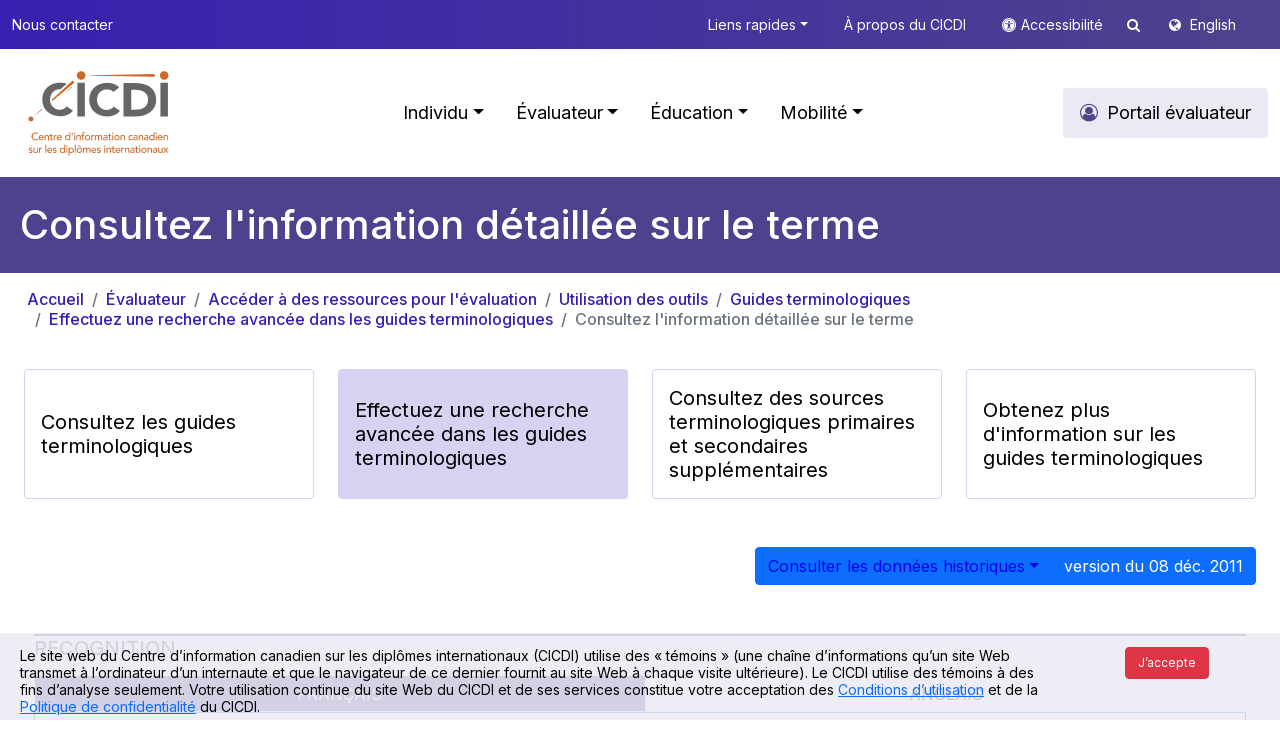

--- FILE ---
content_type: text/html; charset=utf-8
request_url: https://www.cicic.ca/1627/terminologies.canada?id=150
body_size: 81416
content:



<!DOCTYPE html>

<html xmlns="http://www.w3.org/1999/xhtml" lang="fr">
<head>

    <!-- set the encoding of your site -->
    <meta charset="utf-8" />
    <!-- set the viewport width and initial-scale on mobile devices -->
    <meta name="viewport" content="width=device-width, initial-scale=1" /><title>
	recognition
</title><meta id="pagedescription" name="description" content="Centre d’information canadien sur les diplômes internationaux > Évaluateur > Accéder à des ressources pour l&#39;évaluation > Utilisation des outils > Guides terminologiques > Effectuez une recherche avancée dans les guides terminologiques > Consultez l&#39;information détaillée sur le terme" /><meta id="ogtitle" property="og:title" content="Centre d’information canadien sur les diplômes internationaux > Évaluateur > Accéder à des ressources pour l&#39;évaluation > Utilisation des outils > Guides terminologiques > Effectuez une recherche avancée dans les guides terminologiques > Consultez l&#39;information détaillée sur le terme" /><meta id="ogdescription" property="og:description" content="Centre d’information canadien sur les diplômes internationaux > Évaluateur > Accéder à des ressources pour l&#39;évaluation > Utilisation des outils > Guides terminologiques > Effectuez une recherche avancée dans les guides terminologiques > Consultez l&#39;information détaillée sur le terme" /><meta property="og:url" content="http://www.cicdi.ca/fr/" /><meta property="og:type" content="website" /><meta property="og:locale" content="fr_CA" /><meta property="og:image" content="http://www.cicic.ca/images/logo-fr.png" /><meta property="og:site_name" content="CICDI" />


    <!-- include the site stylesheet -->
    <!-- Bootstrap CSS -->
    <link href="https://cdn.jsdelivr.net/npm/bootstrap@5.0.2/dist/css/bootstrap.min.css" rel="stylesheet" integrity="sha384-EVSTQN3/azprG1Anm3QDgpJLIm9Nao0Yz1ztcQTwFspd3yD65VohhpuuCOmLASjC" crossorigin="anonymous" />
    <!-- Custom CSS -->
    <link href="/css/style.css" rel="stylesheet" />

    <script src="https://code.jquery.com/jquery-3.6.4.min.js" integrity="sha256-oP6HI9z1XaZNBrJURtCoUT5SUnxFr8s3BzRl+cbzUq8=" crossorigin="anonymous"></script>

    <link href="/fonts/font-awesome-4.7.0/css/font-awesome.css" rel="stylesheet" />
    <script src="https://website-widgets.pages.dev/dist/sienna.min.js" defer></script>
	  <script src="/js/jquery.cookie.js" defer></script>
	
    <script type="text/javascript">
        $(document).ready(function () {
            $(".asw-menu-btn").hide();
            $(".accessibility").click(function () {
                let btn = document.querySelector('.asw-menu-btn')
                if (btn) {
                    btn.click();
                }
            });

        });
    </script>
<!-- Google tag (gtag.js) -->
<script async src="https://www.googletagmanager.com/gtag/js?id=G-PHY1L1QR1E"></script>
<script>
  window.dataLayer = window.dataLayer || [];
  function gtag(){dataLayer.push(arguments);}
  gtag('js', new Date());

  gtag('config', 'G-PHY1L1QR1E');
</script>
    
</head>
<body id="Body">
   
    <a style="display: none" href="#header">Skip to main content</a>
    <form method="post" action="./TerminologyDisplay.aspx?sortcode=1.15.17.17.20.21.21&amp;id=150" id="form1" role="main" aria-label="main">
<div class="aspNetHidden">
<input type="hidden" name="__EVENTTARGET" id="__EVENTTARGET" value="" />
<input type="hidden" name="__EVENTARGUMENT" id="__EVENTARGUMENT" value="" />
<input type="hidden" name="__VIEWSTATE" id="__VIEWSTATE" value="/[base64]/[base64]" />
</div>

<script type="text/javascript">
//<![CDATA[
var theForm = document.forms['form1'];
if (!theForm) {
    theForm = document.form1;
}
function __doPostBack(eventTarget, eventArgument) {
    if (!theForm.onsubmit || (theForm.onsubmit() != false)) {
        theForm.__EVENTTARGET.value = eventTarget;
        theForm.__EVENTARGUMENT.value = eventArgument;
        theForm.submit();
    }
}
//]]>
</script>


<script src="/WebResource.axd?d=aZp_XeRlu4WLu2Vjw-xPIaEsnwTm_R2B0CRy47K8huuCBz6wCXHwG7vxR1rUrTTzaVjms9bZu-0kddM-eII6nPus7Hme0BrpZ9cELwYNbMw1&amp;t=638901627720898773" type="text/javascript"></script>


<script src="/ScriptResource.axd?d=8v0GBr1A9KVfVPkHd1gEtNdOkHacauWp8dKpI-Nq-efI5MUdVzFtmPrn4-vpCOqGXTKeiIsoxzqMNRRSh_Q6Ols3z4fB0D64nIoYq-UixCg15lKFnOHcs4OU5ZbhGrm0YWidJaXBalEmjJSRls6cAPAW2Z4BXHAtjoy7RqcfS8s1&amp;t=32e5dfca" type="text/javascript"></script>
<script src="/ScriptResource.axd?d=OnQPKBuMc9v105ZZN1h-d2v6qns8gumjJ1xuwn9Sw6f2IIsRRUXrvTdcA4wqxsltLc0OyocbfeqnofYhKWYtRQfP2_zoBM77QBZ11zo8EGTt67NopmQ3K291NRYPa3cIKRu1C36plAlKFUKlCUJvImUWjtGxK5C3Ay5Y8vvW5DsBdGfyDDrDqMFWVOYP9BRL0&amp;t=32e5dfca" type="text/javascript"></script>
<div class="aspNetHidden">

	<input type="hidden" name="__VIEWSTATEGENERATOR" id="__VIEWSTATEGENERATOR" value="76ADAFE2" />
</div>
        <script type="text/javascript">
//<![CDATA[
Sys.WebForms.PageRequestManager._initialize('ctl00$ScriptManager1', 'form1', [], ['ctl00$ScriptManager1','ScriptManager1'], [], 90, 'ctl00');
//]]>
</script>
<input type="hidden" name="ctl00$ScriptManager1" id="ScriptManager1" />
<script type="text/javascript">
//<![CDATA[
Sys.Application.setServerId("ScriptManager1", "ctl00$ScriptManager1");
Sys.Application._enableHistoryInScriptManager();
//]]>
</script>







        <header id="header">
            <div class="top-bar py-3">
                <div class="container">
                    <div class="d-md-flex text-md-center text-right">
                        <a id="ctl11_link" class="d-none d-md-block  " role="button" href="/435/Nous_contacter.canada">Nous contacter</a>

								


                        <span class="ms-md-auto">


                            <a id="ctl12_link" class="d-none d-md-inline dropdown-toggle" role="button" data-bs-toggle="dropdown" href="#" href="../controls/_none">Liens rapides</a>

	<div class="dropdown-menu box-shadow top-submenu" role="menu">
		<div class="row g-3 p-3">
			
			
		 
				<div class="col-md-6 col-12">
					
						  
								<ul class="list-unstyled level2">
						
							<li>
								<div class="columnTitle">
									<a id="ctl12_rptMenuSubMenu2Odd_link_0" class="main-sub-menu-title text-decoration-none text-black " role="button" href="/1107/Nos_repertoires.canada">Nos répertoires</a>
								</div>
								
									  
											<ul class="list-unstyled level3">
									
										<li>
											<a id="ctl12_rptMenuSubMenu2Odd_rptMenuSubMenu3_0_link_0" class="text-decoration-none text-black" role="button" href="/829/Consultez-le-repertoire-des-etablissements-d-enseignement-au-Canada/index.canada">Répertoire des établissements d’enseignement au Canada</a>
										</li>
								 
									
										<li>
											<a id="ctl12_rptMenuSubMenu2Odd_rptMenuSubMenu3_0_link_1" class="text-decoration-none text-black" role="button" href="/902/Explorez-le-repertoire-des-profils-des-professions/index.canada">Répertoire des profils des professions</a>
										</li>
								 
									
										<li>
											<a id="ctl12_rptMenuSubMenu2Odd_rptMenuSubMenu3_0_link_2" class="text-decoration-none text-black" role="button" href="/962/Explorez-le-repertoire-des-ecoles-a-l-etranger-et-des-ressources-en-education-internationale/index.canada">Répertoire des écoles à l’étranger et des ressources en éducation internationale</a>
										</li>
								 
									
										<li>
											<a id="ctl12_rptMenuSubMenu2Odd_rptMenuSubMenu3_0_link_3" class="text-decoration-none text-black" role="button" href="/1003/Explorez-le-repertoire-des-ressources-pour-la-mobilite-internationale-de-la-main-d-%c5%93uvre/index.canada">Répertoire des ressources pour la mobilité internationale de la main d’œuvre </a>
										</li>
								 
									
										 </ul>
										
									
							</li>
					 
						
							 </ul>
							
						
				</div>
				<div class="col-md-6 col-12">
					
						  
								<ul class="list-unstyled level2">
						
							<li>
								<div class="columnTitle">
									<a id="ctl12_rptMenuSubMenu2Even_link_1" class="main-sub-menu-title text-decoration-none text-black" role="button" href="/1110/Reconnaissance_des_diplomes_pour__.canada">Reconnaissance des diplômes pour :</a>
								</div>
								
									  
											<ul class="list-unstyled level3">
									
										<li>
											<a id="ctl12_rptMenuSubMenu2Even_rptMenuSubMenu3_1_link_0" class="text-decoration-none text-black" role="button" href="/835/Informez-vous-sur-l-evaluation-et-la-reconnaissance-des-diplomes-d-etudes-aux-fins-d-admission/index.canada">Faire des études au Canada</a>
										</li>
								 
									
										<li>
											<a id="ctl12_rptMenuSubMenu2Even_rptMenuSubMenu3_1_link_1" class="text-decoration-none text-black" role="button" href="/901/Trouvez-l-organisation-responsable-de-la-reconnaissance/index.canada">Travailler au Canada</a>
										</li>
								 
									
										<li>
											<a id="ctl12_rptMenuSubMenu2Even_rptMenuSubMenu3_1_link_2" class="text-decoration-none text-black" role="button" href="/909/Presentez-une-demande-d-immigration-au-titre-du-Programme-des-travailleurs-qualifies-(federal)/index.canada">Immigrer au Canada</a>
										</li>
								 
									
										<li>
											<a id="ctl12_rptMenuSubMenu2Even_rptMenuSubMenu3_1_link_3" class="text-decoration-none text-black" role="button" href="/1375/obtenir-une-evaluation-des-diplomes-d-etudes-a-des-fins-generales/index.canada">Des fins générales</a>
										</li>
								 
									
										<li>
											<a id="ctl12_rptMenuSubMenu2Even_rptMenuSubMenu3_1_link_4" class="text-decoration-none text-black" role="button" href="/957/Informez-vous-sur-le-processus-de-demande-pour-etudier-a-l-etranger/index.canada">Faire des études à l'extérieur du Canada</a>
										</li>
								 
									
										<li>
											<a id="ctl12_rptMenuSubMenu2Even_rptMenuSubMenu3_1_link_5" class="text-decoration-none text-black" role="button" href="/997/Obtenez-de-l-information-sur-la-profession-que-vous-desirez-exercer-a-l-etranger/index.canada">Travailler à l'extérieur du Canada</a>
										</li>
								 
									
										 </ul>
										
									
							</li>
					 
						
							 </ul>
							
						
				</div>
			</div>
			 
			
			
		 
	</div>	

								

                            <a id="ctl13_link" class="d-none d-md-inline" role="button" href="/1289/a_propos_du_centre_d_information_canadien_sur_les_diplomes_internationaux_cicdi.canada">À propos du CICDI</a>

								


                            <i class="fa fa-universal-access  white accessicon accessibility d-none d-md-inline " role="presentation"></i><a href="javascrip:void(0);" class="m-0 d-none d-md-inline accessibility" role="button">Accessibilité </a>

                               
<script type='text/javascript'>
    $(document).ready(function () {
         $('#search_search').keypress(function (event) {
                var keycode = (event.keyCode ? event.keyCode : event.which);
                if (keycode == '13') {
                     
                    window.location.replace("/1664/Recherche.canada?q=" + $('#search_search').val())
                    event.stopPropagation();
                    return false;
                }
            });
    });
</script>
<a href="#" class=" d-none d-md-inline searchtop" data-bs-toggle="dropdown"><i class="fa fa-search"></i></a>
<div class="dropdown-menu box-shadow top-submenu " role="menu">
    <div class="row g-3 p-3">
        <div class="  col-12 searchsite">



            <div class="form-group has-search">
                <span class="fa fa-search form-control-feedback"></span>
                <input name="ctl00$search$search" type="text" id="search_search" class="form-control" placeholder="Rechercher" />
            </div>



        </div>
    </div>
</div>


                            <i class="fa fa-globe white lngicon" role="presentation"></i>
                            <a id="lng" role="button" href="/1623/Consult_the_term_details.canada?id=150">English</a>



                            

                         
                            
                        </span>
                    </div>
                </div>
            </div>
            <!--  -->

            
<nav class="navbar navbar-expand-lg navbar-light  py-3 ">
  <div class="container">
	<a id="ctl15_home" class="navbar-brand" role="button" href="/fr/"><img src='/images/logo-fr.svg' alt="Cicic-Cicdi" class="logo" /></a>
	<button class="navbar-toggler" type="button" data-bs-toggle="collapse" data-bs-target="#main_nav">
		<span class="navbar-toggler-icon"></span>
	</button>
	<div class="collapse navbar-collapse" id="main_nav">
		<ul class="navbar-nav ms-auto ">
		
				<li class="nav-item active">  
					<a id="ctl15_rptMenu_link_0" class="nav-link mx-2  dropdown-toggle" href="#" role="button" data-bs-toggle="dropdown">Individu</a>
					
						    <div class="dropdown-menu megamenu animate slideIn box-shadow" role="menu">
								<div class="row g-3">
									 <a class="main-section-title btn light-theme-bg text-black rounded fs-18 p-10 px-3" role="button" href='/780/Individu.canada'>  Portail Individu</a>  
								</div>
								<div class="row g-3">
						
								<div class='col-md-6 col-12'>
									<div class="col-megamenu">
										<div class="columnTitle">
											<a id="ctl15_rptMenu_rptMenuSubMenu_0_link_0" class="main-menu-title text-decoration-none text-black" role="button" href="/815/S_etablir_au_Canada.canada">S'établir au Canada</a>
										</div>
										
										<div class="row">
											<div class='col-md-6 col-12'>
												
													  
															<ul class="list-unstyled level2">
													
														<li>
															<div class="columnTitle">
																<a id="ctl15_rptMenu_rptMenuSubMenu_0_rptMenuSubMenu2Odd_0_link_0" class="main-sub-menu-title text-decoration-none text-black" role="button" href="/816/Etudier.canada">Étudier</a>
															</div>
															
																  
																		<ul class="list-unstyled level3">
																
																	<li>
																		<a id="ctl15_rptMenu_rptMenuSubMenu_0_rptMenuSubMenu2Odd_0_rptMenuSubMenu3_0_link_0" class="text-decoration-none text-black" role="button" href="/1307/Choisir_le_Canada.canada">Choisir le Canada</a>
																	</li>
															 
																
																	<li>
																		<a id="ctl15_rptMenu_rptMenuSubMenu_0_rptMenuSubMenu2Odd_0_rptMenuSubMenu3_0_link_1" class="text-decoration-none text-black" role="button" href="/829/Trouver_un_etablissement_d_enseignement.canada">Trouver un établissement d'enseignement</a>
																	</li>
															 
																
																	<li>
																		<a id="ctl15_rptMenu_rptMenuSubMenu_0_rptMenuSubMenu2Odd_0_rptMenuSubMenu3_0_link_2" class="text-decoration-none text-black" role="button" href="/836/Presenter_une_demande_pour_etudier_au_Canada.canada">Présenter une demande pour étudier au Canada</a>
																	</li>
															 
																
																	<li>
																		<a id="ctl15_rptMenu_rptMenuSubMenu_0_rptMenuSubMenu2Odd_0_rptMenuSubMenu3_0_link_3" class="text-decoration-none text-black" role="button" href="/1315/Obtenir_une_aide_financiere.canada">Obtenir une aide financière</a>
																	</li>
															 
																
																	<li>
																		<a id="ctl15_rptMenu_rptMenuSubMenu_0_rptMenuSubMenu2Odd_0_rptMenuSubMenu3_0_link_4" class="text-decoration-none text-black" role="button" href="/839/Immigrer_au_Canada.canada">Immigrer au Canada</a>
																	</li>
															 
																
																	<li>
																		<a id="ctl15_rptMenu_rptMenuSubMenu_0_rptMenuSubMenu2Odd_0_rptMenuSubMenu3_0_link_5" class="text-decoration-none text-black" role="button" href="/843/Vivre_au_Canada.canada">Vivre au Canada</a>
																	</li>
															 
																
																	<li>
																		<a id="ctl15_rptMenu_rptMenuSubMenu_0_rptMenuSubMenu2Odd_0_rptMenuSubMenu3_0_link_6" class="text-decoration-none text-black" role="button" href="/845/Travailler_au_Canada.canada">Travailler au Canada</a>
																	</li>
															 
																
																	 </ul>
																	
																
														</li>
												 
													
														 </ul>
														
													
											</div>
											<div class="col-md-6 col-12">
												
													  
															<ul class="list-unstyled level2">
													
														<li>
															<div class="columnTitle">
																<a id="ctl15_rptMenu_rptMenuSubMenu_0_rptMenuSubMenu2Even_0_link_1" class="main-sub-menu-title text-decoration-none text-black" role="button" href="/817/Travailler.canada">Travailler</a>
															</div>
															
																  
																		<ul class="list-unstyled level3">
																
																	<li>
																		<a id="ctl15_rptMenu_rptMenuSubMenu_0_rptMenuSubMenu2Even_0_rptMenuSubMenu3_1_link_0" class="text-decoration-none text-black" role="button" href="/1371/Choisir_le_Canada.canada">Choisir le Canada</a>
																	</li>
															 
																
																	<li>
																		<a id="ctl15_rptMenu_rptMenuSubMenu_0_rptMenuSubMenu2Even_0_rptMenuSubMenu3_1_link_1" class="text-decoration-none text-black" role="button" href="/893/Trouver_le_titre_de_la_profession_que_vous_desirez_exercer_au_Canada.canada">Trouver le titre de la profession que vous désirez exercer au Canada</a>
																	</li>
															 
																
																	<li>
																		<a id="ctl15_rptMenu_rptMenuSubMenu_0_rptMenuSubMenu2Even_0_rptMenuSubMenu3_1_link_2" class="text-decoration-none text-black" role="button" href="/901/Se_renseigner_sur_la_reconnaissance_de_vos_qualifications.canada">Se renseigner sur la reconnaissance de vos qualifications</a>
																	</li>
															 
																
																	<li>
																		<a id="ctl15_rptMenu_rptMenuSubMenu_0_rptMenuSubMenu2Even_0_rptMenuSubMenu3_1_link_3" class="text-decoration-none text-black" role="button" href="/902/Trouver_le_profil_d_une_profession.canada">Trouver le profil d'une profession</a>
																	</li>
															 
																
																	<li>
																		<a id="ctl15_rptMenu_rptMenuSubMenu_0_rptMenuSubMenu2Even_0_rptMenuSubMenu3_1_link_4" class="text-decoration-none text-black" role="button" href="/908/Immigrer_au_Canada.canada">Immigrer au Canada</a>
																	</li>
															 
																
																	<li>
																		<a id="ctl15_rptMenu_rptMenuSubMenu_0_rptMenuSubMenu2Even_0_rptMenuSubMenu3_1_link_5" class="text-decoration-none text-black" role="button" href="/915/Vivre_au_Canada.canada">Vivre au Canada</a>
																	</li>
															 
																
																	<li>
																		<a id="ctl15_rptMenu_rptMenuSubMenu_0_rptMenuSubMenu2Even_0_rptMenuSubMenu3_1_link_6" class="text-decoration-none text-black" role="button" href="/916/Etudier_au_Canada.canada">Étudier au Canada</a>
																	</li>
															 
																
																	 </ul>
																	
																
														</li>
												 
													
														 </ul>
														
													
											</div>
										</div>
										 
										
										
										
										 
									 
									</div>  <!-- col-megamenu.// -->
								</div><!-- end col-3 -->
								
							 
						
								<div class='col-md-6 col-12'>
									<div class="col-megamenu">
										<div class="columnTitle">
											<a id="ctl15_rptMenu_rptMenuSubMenu_0_link_1" class="main-menu-title text-decoration-none text-black" role="button" href="/814/S_etablir_a_l_exterieur_du_Canada.canada">S'établir à l'extérieur du Canada</a>
										</div>
										
										<div class="row">
											<div class='col-md-6 col-12'>
												
													  
															<ul class="list-unstyled level2">
													
														<li>
															<div class="columnTitle">
																<a id="ctl15_rptMenu_rptMenuSubMenu_0_rptMenuSubMenu2Odd_1_link_0" class="main-sub-menu-title text-decoration-none text-black" role="button" href="/818/Etudier.canada">Étudier</a>
															</div>
															
																  
																		<ul class="list-unstyled level3">
																
																	<li>
																		<a id="ctl15_rptMenu_rptMenuSubMenu_0_rptMenuSubMenu2Odd_1_rptMenuSubMenu3_0_link_0" class="text-decoration-none text-black" role="button" href="/954/Etudier_a_l_etranger.canada">Étudier à l'étranger</a>
																	</li>
															 
																
																	<li>
																		<a id="ctl15_rptMenu_rptMenuSubMenu_0_rptMenuSubMenu2Odd_1_rptMenuSubMenu3_0_link_1" class="text-decoration-none text-black" role="button" href="/957/Se_renseigner_sur_la_reconnaissance_de_vos_diplomes_d_etudes_et_des_qualifications_professionnelles_.canada">Se renseigner sur la reconnaissance de vos diplômes d’études et des qualifications professionnelles </a>
																	</li>
															 
																
																	<li>
																		<a id="ctl15_rptMenu_rptMenuSubMenu_0_rptMenuSubMenu2Odd_1_rptMenuSubMenu3_0_link_2" class="text-decoration-none text-black" role="button" href="/1348/Obtenir_une_aide_financiere.canada">Obtenir une aide financière</a>
																	</li>
															 
																
																	<li>
																		<a id="ctl15_rptMenu_rptMenuSubMenu_0_rptMenuSubMenu2Odd_1_rptMenuSubMenu3_0_link_3" class="text-decoration-none text-black" role="button" href="/960/Emigrer_du_Canada.canada">Émigrer du Canada</a>
																	</li>
															 
																
																	<li>
																		<a id="ctl15_rptMenu_rptMenuSubMenu_0_rptMenuSubMenu2Odd_1_rptMenuSubMenu3_0_link_4" class="text-decoration-none text-black" role="button" href="/962/Trouver_une_ecole_a_l_etranger_et_des_ressources_en_education_internationale.canada">Trouver une école à l'étranger et des ressources en éducation internationale</a>
																	</li>
															 
																
																	 </ul>
																	
																
														</li>
												 
													
														 </ul>
														
													
											</div>
											<div class="col-md-6 col-12">
												
													  
															<ul class="list-unstyled level2">
													
														<li>
															<div class="columnTitle">
																<a id="ctl15_rptMenu_rptMenuSubMenu_0_rptMenuSubMenu2Even_1_link_1" class="main-sub-menu-title text-decoration-none text-black" role="button" href="/819/Travailler.canada">Travailler</a>
															</div>
															
																  
																		<ul class="list-unstyled level3">
																
																	<li>
																		<a id="ctl15_rptMenu_rptMenuSubMenu_0_rptMenuSubMenu2Even_1_rptMenuSubMenu3_1_link_0" class="text-decoration-none text-black" role="button" href="/992/Travailler_a_l_etranger.canada">Travailler à l'étranger</a>
																	</li>
															 
																
																	<li>
																		<a id="ctl15_rptMenu_rptMenuSubMenu_0_rptMenuSubMenu2Even_1_rptMenuSubMenu3_1_link_1" class="text-decoration-none text-black" role="button" href="/995/Trouver_le_nom_de_la_profession_que_vous_desirez_exercer_en_dehors_du_Canada.canada">Trouver le nom de la profession que vous désirez exercer en dehors du Canada</a>
																	</li>
															 
																
																	<li>
																		<a id="ctl15_rptMenu_rptMenuSubMenu_0_rptMenuSubMenu2Even_1_rptMenuSubMenu3_1_link_2" class="text-decoration-none text-black" role="button" href="/997/Se_renseigner_sur_la__reconnaissance_des_diplomes_d_etudes_et_des_qualifications_professionnelles.canada">Se renseigner sur la  reconnaissance des diplômes d'études et des qualifications professionnelles</a>
																	</li>
															 
																
																	<li>
																		<a id="ctl15_rptMenu_rptMenuSubMenu_0_rptMenuSubMenu2Even_1_rptMenuSubMenu3_1_link_3" class="text-decoration-none text-black" role="button" href="/1000/Emigrer_du_Canada.canada">Émigrer du Canada</a>
																	</li>
															 
																
																	<li>
																		<a id="ctl15_rptMenu_rptMenuSubMenu_0_rptMenuSubMenu2Even_1_rptMenuSubMenu3_1_link_4" class="text-decoration-none text-black" role="button" href="/1003/Explorer_les_ressources_pour_la_mobilite_internationale_de_la_main_d__uvre_.canada">Explorer les ressources pour la mobilité internationale de la main d'œuvre </a>
																	</li>
															 
																
																	 </ul>
																	
																
														</li>
												 
													
														 </ul>
														
													
											</div>
										</div>
										 
										
										
										
										 
									 
									</div>  <!-- col-megamenu.// -->
								</div><!-- end col-3 -->
								
							 
						
								</div>
							</div>
						
				</li>
				 
				 
			
				<li class="nav-item active">  
					<a id="ctl15_rptMenu_link_1" class="nav-link mx-2  dropdown-toggle" href="#" role="button" class=" selected" data-bs-toggle="dropdown">Évaluateur</a>
					
						    <div class="dropdown-menu megamenu animate slideIn box-shadow" role="menu">
								<div class="row g-3">
									 <a class="main-section-title btn light-theme-bg text-black rounded fs-18 p-10 px-3" role="button" href='/781/Evaluateur.canada'>  <i class='fa fa-user-circle-o '></i> Portail Évaluateur</a>  
								</div>
								<div class="row g-3">
						
								<div class='col-md-3 col-12'>
									<div class="col-megamenu">
										<div class="columnTitle">
											<a id="ctl15_rptMenu_rptMenuSubMenu_1_link_0" class="main-menu-title text-decoration-none text-black" role="button" href="/1526/Qu_est-ce_que_le_guide_etape_par_etape_et_pourquoi_l_utiliser__.canada">Qu’est-ce que le guide étape par étape et pourquoi l'utiliser? </a>
										</div>
										
										<div class="row">
											<div class='col-md-12 col-12'>
												
													  
															<ul class="list-unstyled level2">
													
														<li>
															<div class="columnTitle">
																<a id="ctl15_rptMenu_rptMenuSubMenu_1_rptMenuSubMenu2Odd_0_link_0" class="main-sub-menu-title text-decoration-none text-black" role="button" href="/1544/delivre-a-l-exterieur-du-Canada/index.canada">Évaluer un diplôme d'études avec le guide étape par étape</a>
															</div>
															
																  
																		<ul class="list-unstyled level3">
																
																	<li>
																		<a id="ctl15_rptMenu_rptMenuSubMenu_1_rptMenuSubMenu2Odd_0_rptMenuSubMenu3_0_link_0" class="text-decoration-none text-black" role="button" href="/1551/Recevoir_les_documents_pour_l_evaluation.canada">Recevoir les documents pour l’évaluation</a>
																	</li>
															 
																
																	<li>
																		<a id="ctl15_rptMenu_rptMenuSubMenu_1_rptMenuSubMenu2Odd_0_rptMenuSubMenu3_0_link_1" class="text-decoration-none text-black" role="button" href="/1567/Confirmer_le_statut_de_l_etablissement_d_enseignement_et_des_programmes_d_etudes.canada">Confirmer le statut de l’établissement d’enseignement et des programmes d’études</a>
																	</li>
															 
																
																	<li>
																		<a id="ctl15_rptMenu_rptMenuSubMenu_1_rptMenuSubMenu2Odd_0_rptMenuSubMenu3_0_link_2" class="text-decoration-none text-black" role="button" href="/1588/Authentifier_les_documents.canada">Authentifier les documents</a>
																	</li>
															 
																
																	<li>
																		<a id="ctl15_rptMenu_rptMenuSubMenu_1_rptMenuSubMenu2Odd_0_rptMenuSubMenu3_0_link_3" class="text-decoration-none text-black" role="button" href="/1590/Comparer_le_diplome_d_etudes_a_ceux_que_l_on_retrouve_au_Canada.canada">Comparer le diplôme d’études à ceux que l’on retrouve au Canada</a>
																	</li>
															 
																
																	<li>
																		<a id="ctl15_rptMenu_rptMenuSubMenu_1_rptMenuSubMenu2Odd_0_rptMenuSubMenu3_0_link_4" class="text-decoration-none text-black" role="button" href="/1610/Decider_du_resultat_de_l_evaluation.canada">Décider du résultat de l'évaluation</a>
																	</li>
															 
																
																	<li>
																		<a id="ctl15_rptMenu_rptMenuSubMenu_1_rptMenuSubMenu2Odd_0_rptMenuSubMenu3_0_link_5" class="text-decoration-none text-black" role="button" href="/1602/Communiquer_le_resultat_a_la_candidate_ou_au_candidat.canada">Communiquer le résultat à la candidate ou au candidat</a>
																	</li>
															 
																
																	 </ul>
																	
																
														</li>
												 
													
														 </ul>
														
													
											</div>
											<div class="col-md-6 col-12">
												
													  
															<ul class="list-unstyled level2">
													
														 </ul>
														
													
											</div>
										</div>
										 
										
										
										
										 
									 
									</div>  <!-- col-megamenu.// -->
								</div><!-- end col-3 -->
								
							 
						
								<div class='col-md-6 col-12'>
									<div class="col-megamenu">
										<div class="columnTitle">
											<a id="ctl15_rptMenu_rptMenuSubMenu_1_link_1" class="main-menu-title text-decoration-none text-black" role="button" href="/1439/Acceder_a_des_ressources_pour_l_evaluation.canada">Accéder à des ressources pour l'évaluation</a>
										</div>
										
										<div class="row">
											<div class='col-md-6 col-12'>
												
													  
															<ul class="list-unstyled level2">
													
														<li>
															<div class="columnTitle">
																<a id="ctl15_rptMenu_rptMenuSubMenu_1_rptMenuSubMenu2Odd_1_link_0" class="main-sub-menu-title text-decoration-none text-black" role="button" href="/1440/Utilisation-des-outils/index.canada">Utilisation des outils</a>
															</div>
															
																  
																		<ul class="list-unstyled level3">
																
																	<li>
																		<a id="ctl15_rptMenu_rptMenuSubMenu_1_rptMenuSubMenu2Odd_1_rptMenuSubMenu3_0_link_0" class="text-decoration-none text-black" role="button" href="/1499/Cadre_pancanadien_d_assurance_de_la_qualite.canada">Cadre pancanadien d'assurance de la qualité</a>
																	</li>
															 
																
																	<li>
																		<a id="ctl15_rptMenu_rptMenuSubMenu_1_rptMenuSubMenu2Odd_1_rptMenuSubMenu3_0_link_1" class="text-decoration-none text-black" role="button" href="/1629/Procedure_de_rechange_pour_l_evaluation_des_qualifications.canada">Procédure de rechange pour l’évaluation des qualifications</a>
																	</li>
															 
																
																	<li>
																		<a id="ctl15_rptMenu_rptMenuSubMenu_1_rptMenuSubMenu2Odd_1_rptMenuSubMenu3_0_link_2" class="text-decoration-none text-black" role="button" href="/1446/Repertoire_des_resultats_de_l_evaluation_de_la_comparabilite.canada">Répertoire des résultats de l'évaluation de la comparabilité</a>
																	</li>
															 
																
																	<li>
																		<a id="ctl15_rptMenu_rptMenuSubMenu_1_rptMenuSubMenu2Odd_1_rptMenuSubMenu3_0_link_3" class="text-decoration-none text-black" role="button" href="/1475/Liste_de_distribution_EVALUATION.canada">Liste de distribution ÉVALUATION</a>
																	</li>
															 
																
																	<li>
																		<a id="ctl15_rptMenu_rptMenuSubMenu_1_rptMenuSubMenu2Odd_1_rptMenuSubMenu3_0_link_4" class="text-decoration-none text-black" role="button" href="/1536/Profil_de_competences.canada">Profil de compétences</a>
																	</li>
															 
																
																	<li>
																		<a id="ctl15_rptMenu_rptMenuSubMenu_1_rptMenuSubMenu2Odd_1_rptMenuSubMenu3_0_link_5" class="text-decoration-none text-black" role="button" href="/1540/Guides_terminologiques.canada">Guides terminologiques</a>
																	</li>
															 
																
																	 </ul>
																	
																
														</li>
												 
													
														 </ul>
														
													
											</div>
											<div class="col-md-6 col-12">
												
													  
															<ul class="list-unstyled level2">
													
														<li>
															<div class="columnTitle">
																<a id="ctl15_rptMenu_rptMenuSubMenu_1_rptMenuSubMenu2Even_1_link_1" class="main-sub-menu-title text-decoration-none text-black" role="button" href="/1478/Perfectionnez-vos-competences/index.canada">Perfectionnez vos compétences</a>
															</div>
															
																  
																		<ul class="list-unstyled level3">
																
																	<li>
																		<a id="ctl15_rptMenu_rptMenuSubMenu_1_rptMenuSubMenu2Even_1_rptMenuSubMenu3_1_link_0" class="text-decoration-none text-black" role="button" href="/1519/Inscription_a_Evaluation_101.canada">Inscription à Évaluation 101</a>
																	</li>
															 
																
																	<li>
																		<a id="ctl15_rptMenu_rptMenuSubMenu_1_rptMenuSubMenu2Even_1_rptMenuSubMenu3_1_link_1" class="text-decoration-none text-black" role="button" href="/1530/Chercher_des_possibilites_d_emploi.canada">Chercher des possibilités d'emploi</a>
																	</li>
															 
																
																	 </ul>
																	
																
														</li>
												 
													
														 </ul>
														
													
											</div>
										</div>
										 
										
										
										
										 
									 
									</div>  <!-- col-megamenu.// -->
								</div><!-- end col-3 -->
								
							 
						
								</div>
							</div>
						
				</li>
				 
				 
			
				<li class="nav-item active">  
					<a id="ctl15_rptMenu_link_2" class="nav-link mx-2  dropdown-toggle" href="#" role="button" data-bs-toggle="dropdown">Éducation</a>
					
						    <div class="dropdown-menu megamenu animate slideIn box-shadow" role="menu">
								<div class="row g-3">
									 <a class="main-section-title btn light-theme-bg text-black rounded fs-18 p-10 px-3" role="button" href='/779/Education.canada'>  Portail Éducation</a>  
								</div>
								<div class="row g-3">
						
								<div class='col-md-6 col-12'>
									<div class="col-megamenu">
										<div class="columnTitle">
											<a id="ctl15_rptMenu_rptMenuSubMenu_2_link_0" class="main-menu-title text-decoration-none text-black" role="button" href="/1026/Education_au_Canada.canada">Éducation au Canada</a>
										</div>
										
										<div class="row">
											<div class='col-md-6 col-12'>
												
													  
															<ul class="list-unstyled level2">
													
														<li>
															<div class="columnTitle">
																<a id="ctl15_rptMenu_rptMenuSubMenu_2_rptMenuSubMenu2Odd_0_link_0" class="main-sub-menu-title text-decoration-none text-black" role="button" href="/1028/Provinces_et_Territoires_du_Canada.canada">Provinces et Territoires du Canada</a>
															</div>
															
																  
																		<ul class="list-unstyled level3">
																
																	<li>
																		<a id="ctl15_rptMenu_rptMenuSubMenu_2_rptMenuSubMenu2Odd_0_rptMenuSubMenu3_0_link_0" class="text-decoration-none text-black" role="button" href="/1029/alberta.canada">Alberta</a>
																	</li>
															 
																
																	<li>
																		<a id="ctl15_rptMenu_rptMenuSubMenu_2_rptMenuSubMenu2Odd_0_rptMenuSubMenu3_0_link_1" class="text-decoration-none text-black" role="button" href="/1030/Colombie-Britannique.canada">Colombie-Britannique</a>
																	</li>
															 
																
																	<li>
																		<a id="ctl15_rptMenu_rptMenuSubMenu_2_rptMenuSubMenu2Odd_0_rptMenuSubMenu3_0_link_2" class="text-decoration-none text-black" role="button" href="/1038/%c3%8ele-du-Prince-%c3%89douard.canada">Île-du-Prince-Édouard</a>
																	</li>
															 
																
																	<li>
																		<a id="ctl15_rptMenu_rptMenuSubMenu_2_rptMenuSubMenu2Odd_0_rptMenuSubMenu3_0_link_3" class="text-decoration-none text-black" role="button" href="/1031/Manitoba.canada">Manitoba</a>
																	</li>
															 
																
																	<li>
																		<a id="ctl15_rptMenu_rptMenuSubMenu_2_rptMenuSubMenu2Odd_0_rptMenuSubMenu3_0_link_4" class="text-decoration-none text-black" role="button" href="/1032/Nouveau-Brunswick.canada">Nouveau-Brunswick</a>
																	</li>
															 
																
																	<li>
																		<a id="ctl15_rptMenu_rptMenuSubMenu_2_rptMenuSubMenu2Odd_0_rptMenuSubMenu3_0_link_5" class="text-decoration-none text-black" role="button" href="/1035/Nouvelle-%c3%89cosse.canada">Nouvelle-Écosse</a>
																	</li>
															 
																
																	<li>
																		<a id="ctl15_rptMenu_rptMenuSubMenu_2_rptMenuSubMenu2Odd_0_rptMenuSubMenu3_0_link_6" class="text-decoration-none text-black" role="button" href="/1036/Nunavut.canada">Nunavut</a>
																	</li>
															 
																
																	<li>
																		<a id="ctl15_rptMenu_rptMenuSubMenu_2_rptMenuSubMenu2Odd_0_rptMenuSubMenu3_0_link_7" class="text-decoration-none text-black" role="button" href="/1037/Ontario.canada">Ontario</a>
																	</li>
															 
																
																	<li>
																		<a id="ctl15_rptMenu_rptMenuSubMenu_2_rptMenuSubMenu2Odd_0_rptMenuSubMenu3_0_link_8" class="text-decoration-none text-black" role="button" href="/1039/Qu%c3%a9bec.canada">Québec</a>
																	</li>
															 
																
																	<li>
																		<a id="ctl15_rptMenu_rptMenuSubMenu_2_rptMenuSubMenu2Odd_0_rptMenuSubMenu3_0_link_9" class="text-decoration-none text-black" role="button" href="/1040/Saskatchewan.canada">Saskatchewan</a>
																	</li>
															 
																
																	<li>
																		<a id="ctl15_rptMenu_rptMenuSubMenu_2_rptMenuSubMenu2Odd_0_rptMenuSubMenu3_0_link_10" class="text-decoration-none text-black" role="button" href="/1033/Terre-Neuve-et-Labrador.canada">Terre-Neuve-et-Labrador</a>
																	</li>
															 
																
																	<li>
																		<a id="ctl15_rptMenu_rptMenuSubMenu_2_rptMenuSubMenu2Odd_0_rptMenuSubMenu3_0_link_11" class="text-decoration-none text-black" role="button" href="/1034/Territoires_du_Nord-Ouest.canada">Territoires du Nord-Ouest</a>
																	</li>
															 
																
																	<li>
																		<a id="ctl15_rptMenu_rptMenuSubMenu_2_rptMenuSubMenu2Odd_0_rptMenuSubMenu3_0_link_12" class="text-decoration-none text-black" role="button" href="/1041/Yukon.canada">Yukon</a>
																	</li>
															 
																
																	 </ul>
																	
																
														</li>
												 
													
														 </ul>
														
													
											</div>
											<div class="col-md-6 col-12">
												
													  
															<ul class="list-unstyled level2">
													
														<li>
															<div class="columnTitle">
																<a id="ctl15_rptMenu_rptMenuSubMenu_2_rptMenuSubMenu2Even_0_link_1" class="main-sub-menu-title text-decoration-none text-black" role="button" href="/1042/Un_apercu_de_l_education_au_Canada.canada">Un aperçu de l'éducation au Canada</a>
															</div>
															
																  
																		<ul class="list-unstyled level3">
																
																	<li>
																		<a id="ctl15_rptMenu_rptMenuSubMenu_2_rptMenuSubMenu2Even_0_rptMenuSubMenu3_1_link_0" class="text-decoration-none text-black" role="button" href="/1299/Ministeres_responsables_de_l_education_au_Canada.canada">Ministères responsables de l'éducation au Canada</a>
																	</li>
															 
																
																	<li>
																		<a id="ctl15_rptMenu_rptMenuSubMenu_2_rptMenuSubMenu2Even_0_rptMenuSubMenu3_1_link_1" class="text-decoration-none text-black" role="button" href="/1237/Systemes_d_enseignement_primaire_et_secondaire.canada">Systèmes d'enseignement primaire et secondaire</a>
																	</li>
															 
																
																	<li>
																		<a id="ctl15_rptMenu_rptMenuSubMenu_2_rptMenuSubMenu2Even_0_rptMenuSubMenu3_1_link_2" class="text-decoration-none text-black" role="button" href="/1249/Systemes_d_enseignement_postsecondaire.canada">Systèmes d'enseignement postsecondaire</a>
																	</li>
															 
																
																	<li>
																		<a id="ctl15_rptMenu_rptMenuSubMenu_2_rptMenuSubMenu2Even_0_rptMenuSubMenu3_1_link_3" class="text-decoration-none text-black" role="button" href="/1256/Assurance_de_la_qualite_dans_l_enseignement_postsecondaire.canada">Assurance de la qualité dans l’enseignement postsecondaire</a>
																	</li>
															 
																
																	<li>
																		<a id="ctl15_rptMenu_rptMenuSubMenu_2_rptMenuSubMenu2Even_0_rptMenuSubMenu3_1_link_4" class="text-decoration-none text-black" role="button" href="/1274/Transfert_et_l_articulation_des_credits.canada">Transfert et l’articulation des crédits</a>
																	</li>
															 
																
																	<li>
																		<a id="ctl15_rptMenu_rptMenuSubMenu_2_rptMenuSubMenu2Even_0_rptMenuSubMenu3_1_link_5" class="text-decoration-none text-black" role="button" href="/1671/Evaluation_et_la_reconnaissance_des_acquis.canada">Évaluation et la reconnaissance des acquis</a>
																	</li>
															 
																
																	<li>
																		<a id="ctl15_rptMenu_rptMenuSubMenu_2_rptMenuSubMenu2Even_0_rptMenuSubMenu3_1_link_6" class="text-decoration-none text-black" role="button" href="/1282/Cadres_de_qualifications.canada">Cadres de qualifications</a>
																	</li>
															 
																
																	<li>
																		<a id="ctl15_rptMenu_rptMenuSubMenu_2_rptMenuSubMenu2Even_0_rptMenuSubMenu3_1_link_7" class="text-decoration-none text-black" role="button" href="/1044/Diplomes_d_etudes.canada">Diplômes d'études</a>
																	</li>
															 
																
																	<li>
																		<a id="ctl15_rptMenu_rptMenuSubMenu_2_rptMenuSubMenu2Even_0_rptMenuSubMenu3_1_link_8" class="text-decoration-none text-black" role="button" href="/1311/EduCanada.canada">ÉduCanada</a>
																	</li>
															 
																
																	 </ul>
																	
																
														</li>
												 
													
														 </ul>
														
													
											</div>
										</div>
										 
										
										
										
										 
									 
									</div>  <!-- col-megamenu.// -->
								</div><!-- end col-3 -->
								
							 
						
								</div>
							</div>
						
				</li>
				 
				 
			
				<li class="nav-item active">  
					<a id="ctl15_rptMenu_link_3" class="nav-link mx-2  dropdown-toggle" href="#" role="button" data-bs-toggle="dropdown">Mobilité</a>
					
						    <div class="dropdown-menu megamenu animate slideIn box-shadow" role="menu">
								<div class="row g-3">
									 <a class="main-section-title btn light-theme-bg text-black rounded fs-18 p-10 px-3" role="button" href='/1379/Mobilite.canada'>  Portail Mobilité</a>  
								</div>
								<div class="row g-3">
						
								<div class='col-md-3 col-12'>
									<div class="col-megamenu">
										<div class="columnTitle">
											<a id="ctl15_rptMenu_rptMenuSubMenu_3_link_0" class="main-menu-title text-decoration-none text-black" role="button" href="/1388/Mobilite_entrante_et_sortante_au_Canada.canada">Mobilité entrante et sortante au Canada</a>
										</div>
										
										<div class="row">
											<div class='col-md-12 col-12'>
												
													  
															<ul class="list-unstyled level2">
													
														<li>
															<div class="columnTitle">
																<a id="ctl15_rptMenu_rptMenuSubMenu_3_rptMenuSubMenu2Odd_0_link_0" class="main-sub-menu-title text-decoration-none text-black" role="button" href="/1390/Un_apercu.canada">Un aperçu</a>
															</div>
															
																  
																		<ul class="list-unstyled level3">
																
																	<li>
																		<a id="ctl15_rptMenu_rptMenuSubMenu_3_rptMenuSubMenu2Odd_0_rptMenuSubMenu3_0_link_0" class="text-decoration-none text-black" role="button" href="http://canalliance.org" target="_blank">Alliance canadienne des services d'évaluation de diplômes</a>
																	</li>
															 
																
																	<li>
																		<a id="ctl15_rptMenu_rptMenuSubMenu_3_rptMenuSubMenu2Odd_0_rptMenuSubMenu3_0_link_1" class="text-decoration-none text-black" role="button" href="/1402/La_Convention_de_Lisbonne_sur_la_reconnaissance.canada">La Convention de Lisbonne sur la reconnaissance</a>
																	</li>
															 
																
																	<li>
																		<a id="ctl15_rptMenu_rptMenuSubMenu_3_rptMenuSubMenu2Odd_0_rptMenuSubMenu3_0_link_2" class="text-decoration-none text-black" role="button" href="/1648/La_Convention_mondiale.canada">La Convention mondiale</a>
																	</li>
															 
																
																	<li>
																		<a id="ctl15_rptMenu_rptMenuSubMenu_3_rptMenuSubMenu2Odd_0_rptMenuSubMenu3_0_link_3" class="text-decoration-none text-black" role="button" href="/1407/Autres_ententes_internationales.canada">Autres ententes internationales</a>
																	</li>
															 
																
																	 </ul>
																	
																
														</li>
												 
													
														 </ul>
														
													
											</div>
											<div class="col-md-6 col-12">
												
													  
															<ul class="list-unstyled level2">
													
														 </ul>
														
													
											</div>
										</div>
										 
										
										
										
										 
									 
									</div>  <!-- col-megamenu.// -->
								</div><!-- end col-3 -->
								
							 
						
								</div>
							</div>
						
				</li>
				 
				 
			
		 
		</ul>
		<div class="ms-auto">
		
				    <a id="ctl15_ctl00_link" class="btn light-theme-bg text-black rounded fs-18 p-10 px-3 hat selected" role="button" href="/781/Evaluateur.canada">Portail évaluateur</a>

								
 
                  
        </div>
	</div> <!-- navbar-collapse.// -->
</div> <!-- container-fluid.// -->
</nav>


 

 

        </header>

        <!--  -->



        <!--  -->
        

    <div class="">
        
  <div class="theme-bg3 py-2 py-md-3 text-white">
            <div class="container">

               <h1 id="Main_ctl00_Title" class="fs-1 fw-500 m-2">Consultez l'information détaillée sur le terme</h1>

            </div>
        </div>





        <div class="container">
            <div class="my-3  fs-6 fw-500">
                <nav aria-label="breadcrumb">
                    
 
<ol class="breadcrumb">
    <li class="breadcrumb-item">
        <a id="Main_ctl01_home" class="theme-color2 text-decoration-none" href="/fr/">Accueil</a></li>
    
            <li class="breadcrumb-item" aria-current="page">
                <a id="Main_ctl01_rptBreadCrumb_link_0" class="theme-color2 text-decoration-none" href="/781/Evaluateur.canada">Évaluateur</a>
            </li>
        
            <li class="breadcrumb-item" aria-current="page">
                <a id="Main_ctl01_rptBreadCrumb_link_1" class="theme-color2 text-decoration-none" href="/1439/Acceder_a_des_ressources_pour_l_evaluation.canada">Accéder à des ressources pour l'évaluation</a>
            </li>
        
            <li class="breadcrumb-item" aria-current="page">
                <a id="Main_ctl01_rptBreadCrumb_link_2" class="theme-color2 text-decoration-none" href="/1440/Utilisation-des-outils/index.canada" target="_blank">Utilisation des outils</a>
            </li>
        
            <li class="breadcrumb-item" aria-current="page">
                <a id="Main_ctl01_rptBreadCrumb_link_3" class="theme-color2 text-decoration-none" href="/1444/Guides_terminologiques.canada">Guides terminologiques</a>
            </li>
        
            <li class="breadcrumb-item" aria-current="page">
                <a id="Main_ctl01_rptBreadCrumb_link_4" class="theme-color2 text-decoration-none" href="/1624/Effectuez_une_recherche_avancee_dans_les_guides_terminologiques.canada">Effectuez une recherche avancée dans les guides terminologiques</a>
            </li>
        
            <li class="breadcrumb-item" aria-current="page">
                <a id="Main_ctl01_rptBreadCrumb_link_5" class="theme-color2 text-decoration-none" href="/1627/Consultez_l_information_detaillee_sur_le_terme.canada">Consultez l'information détaillée sur le terme</a>
            </li>
        
</ol>


                </nav>
            </div>
            <!-- Breadcrumgs -->

            <div class=" fs-6  content">
                <div class="container  ">

                    


<div class="row g-4 mb-5 mt-3 ">
     

    




            <div class="col-lg-3 col-md-4 col-sm-6">
                <a id="Main_ctl02_rptMenu_link_0" role="button" class="py-3 card-link   px-3 fs-5 text-decoration-none text-black capitalize" href="/1540/Consultez_les_guides_terminologiques.canada">Consultez les guides terminologiques</a>
                    </div>
        




            <div class="col-lg-3 col-md-4 col-sm-6">
                <a id="Main_ctl02_rptMenu_link_1" role="button" class="py-3 card-link   px-3 fs-5 text-decoration-none text-black capitalize active" href="/1624/Effectuez_une_recherche_avancee_dans_les_guides_terminologiques.canada">Effectuez une recherche avancée dans les guides terminologiques</a>
                    </div>
        




            <div class="col-lg-3 col-md-4 col-sm-6">
                <a id="Main_ctl02_rptMenu_link_2" role="button" class="py-3 card-link   px-3 fs-5 text-decoration-none text-black capitalize" href="/1625/Consultez_des_sources_terminologiques_primaires_et_secondaires_supplementaires.canada">Consultez des sources terminologiques primaires et secondaires supplémentaires</a>
                    </div>
        




            <div class="col-lg-3 col-md-4 col-sm-6">
                <a id="Main_ctl02_rptMenu_link_3" role="button" class="py-3 card-link   px-3 fs-5 text-decoration-none text-black capitalize" href="/1626/Obtenez_plus_d_information_sur_les_guides_terminologiques.canada">Obtenez plus d'information sur les guides terminologiques</a>
                    </div>
        
</div>






                    <div class="row  ">
                        <div class="col-md-12 col-xs-12   ">
                
                            <div class="contentTabs">
                             
                                
<style>
    .definitionBoxTraduction h2 {
            border-top:0px;
    }
</style>
<div class="row">
    <div class="col-12">
        <div class="btn-group float-end" role="group" aria-label="Basic example">
             <div class="btn-group" role="group">
                <a id="Main_TerminologyDisplay_historylink" class="historylink btn btn-primary dropdown-toggle" data-bs-toggle="dropdown" aria-expanded="false">Consulter les données historiques</a>
                <ul class="dropdown-menu" aria-labelledby="btnGroupDrop1">

                    <li class="dropdown-item">
                        <a id="Main_TerminologyDisplay_currentversionlink" href="/1627/terminologies.canada?id=150">version du 08 déc. 2011 (courante)</a></li>
                    
                            <li class="dropdown-item"><a href="/1627/terminologie.canada?id=150&histid=580">08 Dec 2011</a></li>

                        
                            <li class="dropdown-item"><a href="/1627/terminologie.canada?id=150&histid=97">05 Dec 2011</a></li>

                        
                </ul>
            </div>
                <span id="Main_TerminologyDisplay_dateversion" class="versionLabel btn btn-primary">version du 08 déc. 2011</span>
        </div>
    </div>
</div>












<div class="displayInfoBox mt-4">
    <h2 id="Main_TerminologyDisplay_titre" style="text-transform: uppercase">recognition</h2>



    <ul class="nav nav-tabs  " id="a-tabs-tab" role="tablist">
        <li class="nav-item" role="presentation">
            <button class="nav-link active" id="a-tabs-tab1" data-bs-toggle="pill" data-bs-target="#a-tabs-1" type="button" role="tab" aria-controls="a-tabs-1" aria-selected="true">FRANÇAIS</button>
        </li>
        <li class="nav-item" role="presentation">
            <button class="nav-link " id="a-tabs-tab2" data-bs-toggle="pill" data-bs-target="#a-tabs-2" type="button" role="tab" aria-controls="a-tabs-2" aria-selected="false">ANGLAIS</button>
        </li>

    </ul>
    <div class="tab-content " id="a-tabs-tabContent">
        <div class="tab-pane fade show active" id="a-tabs-1" role="tabpanel" aria-labelledby="a-tabs-tab1">


            <div class="row">
                <div class="col-xs-12 col-md-8">
                    <strong>Définition: </strong><ol>
    <li>Formal acknowledgement and/or acceptance of prior academic, professional, or vocational training, work experience, or academic credentials, and the granting of full or partial credit for it or them with respect to entry into an academic institution (academic recognition) or a trade or profession (occupational recognition).</li>
    <li>Formal acknowledgement of the status of an institution, accrediting body, or regulatory body, usually as a result of legislation or an accreditation process.</li>
</ol>

                    
                    <br />
                    <br />
                </div>
                <div class="col-xs-12 col-md-4">

                    
                    
                        <strong>
                            <span id="Main_TerminologyDisplay_Labelvoiraussi" class="LabelDefinitionInfo">Terme associé : </span></strong>
                        <br />
                        
                                <a id="Main_TerminologyDisplay_voiraussi_voir_0" class="DefinitionInfo" href="/1627/Guide_terminologie/index.canada?id=5">accreditation</a>, 
                                <a id="Main_TerminologyDisplay_voiraussi_voir_1" class="DefinitionInfo" href="/1627/Guide_terminologie/index.canada?id=7">accrediting body</a>, 
                                <a id="Main_TerminologyDisplay_voiraussi_voir_2" class="DefinitionInfo" href="/1627/Guide_terminologie/index.canada?id=152">recognized institution</a>, 
                                <a id="Main_TerminologyDisplay_voiraussi_voir_3" class="DefinitionInfo" href="/1627/Guide_terminologie/index.canada?id=157">regulatory body</a>
                        <br />
                        <br />
                    
                </div>
            </div>
            <p></p>
        </div>
        <div class="tab-pane fade" id="a-tabs-2" role="tabpanel" aria-labelledby="a-tabs-tab2">
            <div class="row">
                <div class="definitionBoxTraduction col-xs-12 col-md-8">
            
                    <h2>
                        <span id="Main_TerminologyDisplay_titreTraduction" style="text-transform: uppercase">reconnaissance</span></h2>
                    <br>
                    <span id="Main_TerminologyDisplay_Traduction"><strong>Definition: </strong><ol>
    <li>Reconnaissance et acceptation officielles de la formation th&eacute;orique, professionnelle ou pratique, de l&rsquo;exp&eacute;rience professionnelle ou des dipl&ocirc;mes d&rsquo;&eacute;tude, et leur reconnaissance totale ou partielle en regard de l&rsquo;inscription d&rsquo;une personne dans un &eacute;tablissement d&rsquo;enseignement (reconnaissance des &eacute;tudes) ou de l&rsquo;exercice d&rsquo;un m&eacute;tier ou d&rsquo;une profession (reconnaissance professionnelle).</li>
    <li>Acceptation officielle du statut d&rsquo;un &eacute;tablissement, d&rsquo;un organisme d&rsquo;agr&eacute;ment ou d&rsquo;un organisme de r&eacute;glementation, g&eacute;n&eacute;ralement en application d&rsquo;une loi ou d&rsquo;un processus d&rsquo;agr&eacute;ment. </li>
</ol></span>
                </div>
            </div>
            <p></p>

        </div>

    </div>
</div>

                              

                                </div>
                         
                        </div>
                        <div class="col-md-12 col-xs-12   ">

                            
         
<br />
<br />
Vous pouvez <a href="/1626/obtenez-plus-d-information-sur-les-guides-terminologiques/index.canada">obtenir plus d'information sur les guides terminologiques</a> et savoir comment ils ont été mis au point. Vous pouvez également <a href="/1625/consultez-des-sources-terminologiques-primaires-et-secondaires-supplementaires/index.canada">consulter des sources terminologiques primaires et secondaires supplémentaires</a>.



    



                        </div>


                    </div>


                </div>
            </div>



        </div>

    </div>


        <section class="section-spacing-top">
            <div class="container">
                <div class="row">
                    <div class="col-md-3 col-sm-6 mb-4 mb-md-0 imgcontainer">
                        <div class="listinner">
                            <a role="button" href="/829/consultez_le_repertoire_des_etablissements_d'enseignement_au_canada.canada">
                                <img src="/images/1.png" alt="Répertoire des étabilissement d'enseignement au Canada" class="img-fluid" />
                                <div class="bottom">Répertoire des étabilissement d'enseignement au Canada</div>
                            </a>
                        </div>
                    </div>
                    <div class="col-md-3 col-sm-6 mb-4 mb-md-0 imgcontainer">
                        <div class="listinner">
                            <a href="/902/explorez_le_repertoire_des_profils_des_professions.canada" role="button">
                                <img src="/images/2.png" alt="Répertoire des profils de professions" class="img-fluid" />
                                <div class="bottom">Répertoire des profils de professions</div>
                            </a>
                        </div>
                    </div>
                    <div class="col-md-3 col-sm-6 mb-4 mb-md-0 imgcontainer">
                        <div class="listinner">
                            <a href="/819/travailler.canada" role="button">
                                <img src="/images/3.png" alt="Travailler à l'extérieur Canada" class="img-fluid" />
                                <div class="bottom">Travailler à l'extérieur Canada</div>
                            </a>
                        </div>
                    </div>
                    <div class="col-md-3 col-sm-6 mb-4 mb-md-0 imgcontainer ">
                        <div class="listinner">
                            <a href="/818/etudier.canada" role="button">
                                <img src="/images/4.png" alt="Étudier à l'extérieur" class="img-fluid" />
                                <div class="bottom">Étudier à l'extérieur</div>
                            </a>
                        </div>
                    </div>
                </div>
            </div>
        </section>
        <!--  -->
        <section class="section-spacing-top">
            <div class="container">
                <div class="row">
				 <div class="col-md-6 mb-4 mb-md-0">
                        <a role="button" href="/1107/Nos_répertoires.canada" class="py-md-5 py-4 d-block fs-2 text-center text-decoration-none text-black gradient-directories">Tous nos répertoires
                        </a>
                    </div>
                    <div class="col-md-6 mb-4 mb-md-0">
                        <a role="button" href="/1110/Reconnaissance_des_diplômes_pour__.canada" class="py-md-5 py-4 d-block fs-2 text-center text-decoration-none text-black gradient-resources">Autres ressources
                        </a>
                    </div>
                   
                </div>
            </div>
        </section>
        <footer class="section-spacing-top pt-3 pb-2">
            <div class="container">
                <div class="d-flex align-items-center  ">
                    <span class="fs-18">
                        <a id="ctl16_link" class="text-decoration-none me-md-4 me-2 d-none d-md-inline" role="button" href="/1289/a_propos_du_centre_d_information_canadien_sur_les_diplomes_internationaux_cicdi.canada">À Propos</a>

								

                        <a id="ctl17_link" class="text-decoration-none me-md-4 me-2" role="button" href="/1122/Communiquez_avec_nous.canada">Nous contacter</a>

								


                    </span>
                    <span class="ms-auto soical-icons">
                        <a href="https://www.facebook.com/CICIC.CICDI" target="_blank" class="text-decoration-none me-md-4 me-2" aria-label="Facebook">
                            <svg role="presentation" width="37" height="37" viewBox="0 0 37 37" fill="none" xmlns="http://www.w3.org/2000/svg">
                                <path d="M33.9154 18.5C33.9154 9.99004 27.0087 3.08337 18.4987 3.08337C9.9887 3.08337 3.08203 9.99004 3.08203 18.5C3.08203 25.9617 8.38537 32.1746 15.4154 33.6084V23.125H12.332V18.5H15.4154V14.6459C15.4154 11.6705 17.8358 9.25004 20.8112 9.25004H24.6654V13.875H21.582C20.7341 13.875 20.0404 14.5688 20.0404 15.4167V18.5H24.6654V23.125H20.0404V33.8396C27.8258 33.0688 33.9154 26.5013 33.9154 18.5Z" fill="white" />
                            </svg>
                        </a>
                        <a href="https://x.com/CICIC_CICDI" class="text-decoration-none me-md-4 me-2" target="_blank" aria-label="Twitter">

                            <svg role="presentation" width="38" height="38" viewBox="300 100 1000 1000" xmlns="http://www.w3.org/2000/svg">

                                <path fill="#ffffff" d="M1168.12,1056.56H511.72c-55.12,0-99.8-44.68-99.8-99.8V300.36c0-55.12,44.68-99.8,99.8-99.8h656.39
	c55.12,0,99.8,44.68,99.8,99.8v656.39C1267.92,1011.88,1223.24,1056.56,1168.12,1056.56z" />
                                <g id="layer1" transform="translate(52.390088,-25.058597)">
                                    <path id="path1009" fill="#483b95" d="M491.03,374.75L721.1,682.38L489.58,932.49h52.11l202.7-218.98l163.77,218.98h177.32
		L842.46,607.56l215.5-232.81h-52.11L819.18,576.42L668.35,374.75H491.03z M567.66,413.14h81.46l359.72,480.97h-81.46L567.66,413.14
		z" />
                            </svg>
                        </a>
                        <a href="https://www.linkedin.com/company/cicic---cicdi/" class="text-decoration-none" target="_blank" aria-label="Linkedin">
                            <svg role="presentation" width="38" height="38" viewBox="0 0 38 38" fill="none" xmlns="http://www.w3.org/2000/svg">
                                <path d="M14.8438 11.875C14.8438 12.2273 14.7393 12.5717 14.5436 12.8646C14.3478 13.1575 14.0696 13.3858 13.7442 13.5207C13.4187 13.6555 13.0605 13.6908 12.715 13.622C12.3695 13.5533 12.0521 13.3836 11.803 13.1345C11.5539 12.8854 11.3842 12.568 11.3155 12.2225C11.2467 11.877 11.282 11.5188 11.4168 11.1933C11.5517 10.8679 11.78 10.5897 12.0729 10.3939C12.3658 10.1982 12.7102 10.0938 13.0625 10.0938C13.5349 10.0938 13.988 10.2814 14.322 10.6155C14.6561 10.9495 14.8438 11.4026 14.8438 11.875ZM33.8438 6.53125V31.4688C33.8438 32.0986 33.5935 32.7027 33.1481 33.1481C32.7027 33.5935 32.0986 33.8438 31.4688 33.8438H6.53125C5.90136 33.8438 5.29727 33.5935 4.85187 33.1481C4.40647 32.7027 4.15625 32.0986 4.15625 31.4688V6.53125C4.15625 5.90136 4.40647 5.29727 4.85187 4.85187C5.29727 4.40647 5.90136 4.15625 6.53125 4.15625H31.4688C32.0986 4.15625 32.7027 4.40647 33.1481 4.85187C33.5935 5.29727 33.8438 5.90136 33.8438 6.53125ZM31.4688 31.4688V6.53125H6.53125V31.4688H31.4688ZM13.0625 15.4375C12.7476 15.4375 12.4455 15.5626 12.2228 15.7853C12.0001 16.008 11.875 16.3101 11.875 16.625V26.125C11.875 26.4399 12.0001 26.742 12.2228 26.9647C12.4455 27.1874 12.7476 27.3125 13.0625 27.3125C13.3774 27.3125 13.6795 27.1874 13.9022 26.9647C14.1249 26.742 14.25 26.4399 14.25 26.125V16.625C14.25 16.3101 14.1249 16.008 13.9022 15.7853C13.6795 15.5626 13.3774 15.4375 13.0625 15.4375ZM21.9688 15.4375C20.8997 15.4374 19.8552 15.758 18.9703 16.3578C18.9054 16.0729 18.7377 15.8219 18.4992 15.6529C18.2608 15.4839 17.9684 15.4087 17.6781 15.4418C17.3877 15.4749 17.1197 15.6139 16.9254 15.8322C16.7312 16.0505 16.6242 16.3328 16.625 16.625V26.125C16.625 26.4399 16.7501 26.742 16.9728 26.9647C17.1955 27.1874 17.4976 27.3125 17.8125 27.3125C18.1274 27.3125 18.4295 27.1874 18.6522 26.9647C18.8749 26.742 19 26.4399 19 26.125V20.7812C19 19.9939 19.3128 19.2388 19.8695 18.682C20.4263 18.1253 21.1814 17.8125 21.9688 17.8125C22.7561 17.8125 23.5112 18.1253 24.068 18.682C24.6247 19.2388 24.9375 19.9939 24.9375 20.7812V26.125C24.9375 26.4399 25.0626 26.742 25.2853 26.9647C25.508 27.1874 25.8101 27.3125 26.125 27.3125C26.4399 27.3125 26.742 27.1874 26.9647 26.9647C27.1874 26.742 27.3125 26.4399 27.3125 26.125V20.7812C27.3125 19.364 26.7495 18.0048 25.7474 17.0026C24.7452 16.0005 23.386 15.4375 21.9688 15.4375Z" fill="white" />
                            </svg>
                        </a>

                    </span>
                </div>
            </div>
            <hr>
            <div class="container">
                <div class="row mt-5">
                    <div class="col-md-3">
                        <p>
                            Centre d’information canadien sur les diplômes
                            <br class="d-none d-md-block">
                            internationaux (CICDI)
                        </p>
                        <a href="tel:(+1) 416-962-9725">Téléphone: (+1) 416-962-9725</a>

                       

                    </div>
                    

<div class='col-md-2'>
   <div class="fs-5 fw-bold mb-3">
        <a id="ctl18_link" class="footer-menu-title" role="button" href="#" href="/780/Individu/index.canada">INDIVIDU</a>
    </div>
	
			 <p>
				<a id="ctl18_rptMenuSubMenu_link_0" role="button" href="/816/Etudier/index.canada">Étudier au Canada</a>
			</p>
		
			 <p>
				<a id="ctl18_rptMenuSubMenu_link_1" role="button" href="/817/Travailler/index.canada">Travailler au Canada</a>
			</p>
		
			 <p>
				<a id="ctl18_rptMenuSubMenu_link_2" role="button" href="/818/Etudier/index.canada">Étudier à l'extérieur du Canada</a>
			</p>
		
			 <p>
				<a id="ctl18_rptMenuSubMenu_link_3" role="button" href="/819/Travailler/index.canada">Travailler à l'extérieur du Canada</a>
			</p>
		
 </div>


 
	 
 
								

                    

<div class='col-md-2'>
   <div class="fs-5 fw-bold mb-3">
        <a id="ctl19_link" class="footer-menu-title" role="button" href="#" href="/781/Evaluateur/index.canada">ÉVALUATRICE ET ÉVALUATEUR</a>
    </div>
	
			 <p>
				<a id="ctl19_rptMenuSubMenu_link_0" role="button" href="/1526/Evaluer-un-diplome-d-etudes/index.canada">Évaluer un diplôme d'études</a>
			</p>
		
			 <p>
				<a id="ctl19_rptMenuSubMenu_link_1" role="button" href="/1439/Acceder-a-des-ressources-pour-l-evaluation/index.canada">Accéder à des ressources pour l'évaluation</a>
			</p>
		
 </div>


 
	 
 
								

                    

<div class='col-md-2'>
   <div class="fs-5 fw-bold mb-3">
        <a id="ctl20_link" class="footer-menu-title" role="button" href="#" href="/779/Education/index.canada">ÉDUCATION</a>
    </div>
	
			 <p>
				<a id="ctl20_rptMenuSubMenu_link_0" role="button" href="/1028/Provinces-et-Territoires-du-Canada/index.canada">Les provinces et territoires du Canada</a>
			</p>
		
			 <p>
				<a id="ctl20_rptMenuSubMenu_link_1" role="button" href="/1042/Un-apercu-de-l-education-au-Canada/index.canada">Un aperçu de l’éducation au Canada</a>
			</p>
		
 </div>


 
	 
 
								

                   

<div class='col-md-3'>
   <div class="fs-5 fw-bold mb-3">
        <a id="ctl21_link" class="footer-menu-title" role="button" href="#" href="/1658/MOBILITE.canada">MOBILITÉ</a>
    </div>
	
			 <p>
				<a id="ctl21_rptMenuSubMenu_link_0" role="button" href="https://canalliance.org/fr/" target="_blank">Alliance Canadienne Des Services D'évaluation De Diplômes</a>
			</p>
		
			 <p>
				<a id="ctl21_rptMenuSubMenu_link_1" role="button" href="/1402/La_Convention_de_Lisbonne_sur_la_reconnaissance.canada">La Convention De Lisbonne Sur La Reconnaissance</a>
			</p>
		
			 <p>
				<a id="ctl21_rptMenuSubMenu_link_2" role="button" href="/1648/La_Convention_mondiale.canada">La Convention Mondiale</a>
			</p>
		
			 <p>
				<a id="ctl21_rptMenuSubMenu_link_3" role="button" href="/1407/Autres_ententes_internationales.canada">Autres Ententes Internationales</a>
			</p>
		
 </div>


 
	 
 
								


                </div>
				
				 <div class="row mt-5">
					 <div class="col-md-12 text-center">
					    <a href="https://cmec.ca" aria-label="CMEC website" target="_blank" style="margin: 30px 0px  0px  0px;">
                                <img src="/images/CMEC_logo_W.png"  style="max-width: 300px;" alt="CMEC" class="img-fluid" />
						</a>
								
						<a href="https://www.enic-naric.net/" aria-label="Enic-Naric website" target="_blank" style="margin: 0px 20px;">
                                <img src="/images/enic-naric.png" alt="enic-naric" class="img-fluid"  style="max-width: 250px;"/>
						</a>
								
						<a href="https://www.educanada.ca/" aria-label="EduCanada website" target="_blank" style="margin: 0px  20px 0px 40px;">
                                <img src="/images/EduCanada_Horizontal_Logo_FR_CMYK_Mono_white.png" alt="EduCanada" class="img-fluid" style="max-width: 250px;"/>
						</a>
								
								
					  </div>
				 </div>
                <p class="text-center mt-4 fs-14">
                    <a id="ctl22_link" role="button" href="http://cmec.ca" target="_blank">© 1990-2025   Centre d’information canadien sur les diplômes internationaux (CICDI), une unité du Conseil des ministres de l’Éducation (Canada) [CMEC].</a>

								


                </p>
				 <p class="text-center mt-4 fs-14">
                    <a id="ctl23_link" role="button" href="/1676/Politique_de_confidentialite.canada">Politique de confidentialité</a>

								
  &nbsp;|&nbsp;
					
					   <a id="ctl24_link" role="button" href="/1677/Conditions_d_utilisation.canada">Conditions d’utilisation</a>

								


                </p>
            </div>
        </footer>

		
		      
<style>
     .cookie-consent-banner {
        position: fixed;
        bottom: 0;
        left: 0;
        z-index: 2147483645;
        box-sizing: border-box;
        width: 100%;
     /*   background-color: rgba(241, 246, 244,0.8)*/
		
    background-color: rgb(235 234 244 / 85%);
		color: #000;
    }

    .cookie-consent-banner__inner {
       /* max-width: 960px;
        margin: 0 auto; */
		margin: 0 20px;
        padding: 5px 0;
    }

    .cookie-consent-banner__cta {
        margin: 0 20px;
        font-size:12px;
    }

@media (max-width: 1199px) {
     .cookie-consent-banner__inner {
           padding: 10px  ;
               align-items: center;
    display: inline-flex;
       }
     .cookie-consent-banner__cta{
         width:80%;
     }
}
</style>

<script>
     $(document).ready(function () {

        var cookieConsentValue = $.cookie("cookieconsent");
        if (cookieConsentValue == null) {  
            $(".cookie-consent-banner").show();
        }
 
        $("#consent").click(function () {
            $.cookie("cookieconsent", 1, { path: '/', expires: 3600 });
            $(".cookie-consent-banner").hide();
        })

    });
</script>
<div class="cookie-consent-banner" style="display:none;">
    <div class="cookie-consent-banner__inner">
		<div class="row" style="    margin-top: -15px;">
					 <div class="col-md-10 col-xs-12 mt-4">
					 Le site web du Centre d’information canadien sur les diplômes internationaux (CICDI) utilise des « témoins » (une chaîne d’informations qu’un site Web transmet à l’ordinateur d’un internaute et que le navigateur de ce dernier fournit au site Web à chaque visite ultérieure).
						Le CICDI utilise des témoins à des fins d’analyse seulement. Votre utilisation continue du site Web du CICDI et de ses services constitue votre acceptation des <a href="https://www.cicdi.ca/1677/conditions_d_utilisation.canada"   >Conditions d’utilisation</a> et de la <a href="https://www.cicdi.ca/1676/politique_de_confidentialite.canada"   >Politique de confidentialité</a> du CICDI.    
			
					 </div>
					 
					  <div class="col-md-2 col-xs-12 text-center mt-4">
						  <a href="javascript:void(0);" id="consent" class="cookie-consent-banner__cta btn btn-danger">J’accepte</a>
					 </div>
		 </div>			 
      
    </div>
</div>
		


        <script src="https://cdn.jsdelivr.net/npm/bootstrap@5.0.2/dist/js/bootstrap.bundle.min.js" integrity="sha384-MrcW6ZMFYlzcLA8Nl+NtUVF0sA7MsXsP1UyJoMp4YLEuNSfAP+JcXn/tWtIaxVXM" crossorigin="anonymous"></script>

		<script type="text/javascript">
		$(document).ready(function () {
				$('.content a[href]').each(function () {
					var href = $(this).attr("href");
					 if(href.startsWith("http://") || href.startsWith("https://") ){
						href=href.replace('http://').replace('https://').replace('www.');	
						if( !(href.startsWith("cicic.ca") || href.startsWith("cicdi.ca")) )
							$(this).attr('target', '_blank');
					 }
				});
		});
		</script>

		
		
    </form>
</body>
</html>


--- FILE ---
content_type: text/css
request_url: https://www.cicic.ca/css/style.css
body_size: 8044
content:
@import url("https://fonts.googleapis.com/css2?family=Inter:wght@100;200;300;400;500;600;700;800;900&display=swap");

body {
    font: 14px "Inter", sans-serif;
    color: #000;
}

.cursor-pointer {
    cursor: pointer;
}

.dropdown-toggle {
    white-space: inherit;
}

.text-black, .featured-links ul li a {
    color: #000;
}

.container {
    max-width: 1448px;
}

.light-theme-bg, .points-dropdown button:hover {
    background-color: #EBEAF4;
}

.bg1 {
    background-color: #DCDFFF;
}

.bg2 {
    background-color: rgba(84, 76, 68, 0.1);
}

.orange-bg, .nav.nav-tabs .nav-link.active {
    background-color: #FCDFC3;
}

.orange-bg2 {
    background-color: #FFF3E8;
}

.grey-bg {
    background: rgba(134, 138, 162, 0.4);
}

.content-bg, .login-content {
    background-color: #F3F5F9;
}

.content-bg h4 {
    margin-top:5px;
}

    .content-bg.box {
        padding: 10px;
    }

 
/*.box p{
     text-align: justify;
}*/

.box:not(.box:has(h4)) {
    background-color: transparent !important;
	   
}

 
 

.light-theme-color {
    color: #EBEAF4;
}

.fw-500 {
    font-weight: 500;
}

.fw-600 {
    font-weight: 600;
}

.color1 {
    color: #50468A;
}

.color2 {
    color: #665D98;
}

.color4 {
    color: #7C7C7C;
}

.text-green {
    color: rgba(4, 130, 1, 0.7);
}

.theme-color {
    color: #4C418A;
}

.theme-color2 {
    color: #351FB2;
}

.theme-bg3 {
    background-color: #4E428F;
}

.color3 {
    color: #BF6519;
}

.light-color {
    color: rgba(0, 0, 0, 0.75);
}

.lh-custom {
    line-height: 1.6;
}
.lh-custom {
    margin-bottom:10px;
}

.top-bar {
    background: linear-gradient(90deg, #351FB2 -4.75%, #50468A 107.12%);
    
}
.logo {
    max-width:175px;
}

.hat:before {
    font-family: FontAwesome;
    padding-right: 0.5em;
    content: '\f2be';
    color: #50468a;
}

.searchtop {
    margin-left: 20px;
    margin-right: 5px !important;
}

    .top-bar a {
        color: #fff;
        text-decoration: none;
        margin-right: 2rem;
    }

@media screen and (max-width: 768px) {

    .top-bar {
        text-align: right;
    }

        .top-bar .d-flex {
            align-items: center;
            justify-content: center;
        }

        .top-bar a {
            margin-right: 0.8rem;
        }
}

.section-spacing-top {
    margin-top: 100px;
}

.top-submenu {
    margin-top: 15px !important;
    max-width: 60vw;
}

    .top-submenu a {
        color: #000;
    }

.footer-menu-title {
    text-transform: lowercase;
    display: inline-block
}

    .footer-menu-title::first-letter {
        text-transform: uppercase
    }

@media screen and (max-width: 768px) {
    .section-spacing-top {
        margin-top: 40px;
    }
}

.border-theme {
    border: 1px solid #4C418A;
}

.fs-48 {
    font-size: 24px;
}

.disussioncontainer {
    margin-right: 0;
}

@media screen and (min-width: 991px) {
    .fs-48 {
        font-size: 48px;
    }

    .disussioncontainer {
        margin-right: 5em;
    }
}



.fs-18, .featured-links ul li a, .navbar .nav-item .nav-link {
    font-size: 18px;
}

@media screen and (max-width: 991px) {
    .fs-18, .featured-links ul li a, .navbar .nav-item .nav-link {
        font-size: 16px;
    }
}



.fs-14 {
    font-size: 14px;
}

.fs-13 {
    font-size: 13px;
}

.p-10 {
    padding: 10px;
}

.navbar .nav-item .nav-link {
    color: #000;
}
.home-page-banner img {
    filter: brightness(.4);
}



.home-page-banner .banner-content {
    font-size: calc(2.8rem + 1vw);
    font-weight: bold;
}



@media screen and (max-width: 767px) {
    .home-page-banner .banner-content {
        font-size: calc(1.5rem + 1vw);
        padding: 0 1rem;
    }
}

@media screen and (max-width: 1140px) {
    .home-page-banner img {
        height: 60vh;
        object-fit: cover;
    }
}



.featured-links {
    margin-top: -4rem;
    position: relative;
}

    .featured-links .col-md-8 {
        padding: 2rem;
        background-color: #fff;
        border: 1px solid #4C418A;
    }

@media screen and (max-width: 768px) {
    .featured-links .col-md-8 {
        padding: 0.5rem;
    }
}

.featured-links ul {
    padding: 0;
    list-style: none;
    display: flex;
    justify-content: space-between;
    text-align: center;
    margin: 0;
}

@media screen and (max-width: 768px) {
    .featured-links ul {
        flex-wrap: wrap;
        gap: 1rem;
    }

        .featured-links ul li {
            flex: 0 0 47%;
        }
}

.featured-links ul li a {
    text-decoration: none;
}

@media screen and (max-width: 768px) {
    .featured-links ul li a {
        font-size: 16px;
    }
}

.featured-links ul li a i {
    height: 52px;
    display: block;
}

.mt-n5 {
    margin-top: -3rem;
}

.mt-n3 {
    margin-top: -1.5rem;
}

.img-container {
    position: relative;
    width: 400px;
    height: 400px;
}

@media screen and (max-width: 1366px) {
    .img-container {
        width: 340px;
        height: 340px;
    }
}

@media screen and (max-width: 1200px) {
    .img-container {
        width: 150px;
        height: 150px;
    }
}

@media screen and (max-width: 767px) {
    .img-container {
        width: 300px;
        height: 300px;
        margin: 30px auto;
    }
}

@media screen and (max-width: 420px) {
    .img-container {
        width: 200px;
        height: 200px;
        margin: 30px 45px;
    }
}

/*
.img-container .img1 {
    position: absolute;
    z-index: 2;
    width: 100%;
    top: 0;
    left: 0;
}

.img-container .img2 {
    position: absolute;
    z-index: 1;
    width: 300px;
    top: 160px;
    left: 160px;
}*/
.img-container .img1 {
      position: absolute;
    z-index: 2;
    width: 60%;
    top: 0;
    left: 0;
}

.img-container .img2 {
position: absolute;
    z-index: 1;
    width: 270px;
    top: 45px;
    left: 36px;
}


@media screen and (max-width: 1366px) {
    .img-container .img2 {
        left: 86px;
    }
}

@media screen and (max-width: 1200px) {
    .img-container .img2 {
        width: 120px;
        top: 100px;
    }
}

@media screen and (max-width: 767px) {
    .img-container .img2 {
        width: 250px;
    }
}

@media screen and (max-width: 420px) {
    .img-container .img2 {
        width: 180px;
    }
}

.points-dropdown .dropdown-menu {
    width: 100%;
}

.points-dropdown button {
    align-items: center;
    display: flex;
    justify-content: center;
    font-size: 14px;
    padding: 1rem;
}

    .points-dropdown button:hover {
        color: #4C418A;
    }

    .points-dropdown button:after {
        border: 0;
        content: "";
        background: url(/images/drop-down-icon.svg);
        width: 30px;
        height: 30px;
        position: absolute;
        right: 16px;
    }

.featured-bg .fs-2 {
    position: relative;
}

    .featured-bg .fs-2::after {
        background-image: url(/images/clarity_world-line.png);
        content: "";
        width: 145px;
        height: 145px;
        display: inline-block;
        position: absolute;
        right: 0px;
        top: -24px;
    }

@media screen and (max-width: 1366px) {
    .featured-bg .fs-2::after {
        right: 0;
        left: 0;
        margin: auto;
    }
}

.gradient-resources {
    background-color: #fd1022;
    background-image: linear-gradient(to right, #fd1022, #fd5c02);
}

    .gradient-resources:hover {
        color: #EBEAF4;
    }

.gradient-directories {
    background-color: #6089f6;
    background-image: linear-gradient(to right, #58baf1, #6089f6);
}

    .gradient-directories:hover {
        color: #EBEAF4;
    }

footer {
    background: linear-gradient(90.08deg, #351FB2 -5.29%, #50468A 100.99%);
    color: #fff;
    font-size: 16px;
}

    footer a {
        color: #fff;
        text-decoration: none;
    }

        footer a:hover {
            color: #EBEAF4;
        }

    footer hr {
        border-top: 1px solid #ffffff69;
        opacity: 0.4;
    }

@media screen and (max-width: 600px) {
    .soical-icons svg {
        width: 28px;
    }
}

.theme-btn2 {
    background-color: #4E428F;
}

.form-control, .form-select {
    height: 50px;
    border-color: #4C418A;
    border-radius: 4px;
}

@media screen and (max-width: 767px) {
    .login-content {
        height: auto;
        padding: 2rem 0 1rem;
    }
}

.login-content .bi {
    background-image: url(/images/close-icon.svg);
    width: 30px;
    height: 20px;
    background-size: contain;
    background-repeat: no-repeat;
    display: inline-block;
    position: absolute;
    right: 15px;
    top: 45px;
}

.side-bar ul {
    padding: 0;
    list-style: none;
}

@media screen and (max-width: 991px) {
    .side-bar ul {
        display: flex;
        flex-wrap: wrap;
    }
}

.side-bar ul li {
    margin-bottom: 0.8rem;
}

@media screen and (max-width: 991px) {
    .side-bar ul li {
        flex: 0 0 44%;
    }
}

.side-bar ul li a {
    text-decoration: none;
    color: #000;
    font-size: 20px;
    padding: 1rem 1rem 1rem 1.5rem;
    display: flex;
    align-items: center;
    position: relative;
}

    .side-bar ul li a svg {
        margin-right: 1rem;
    }

    .side-bar ul li a:hover, .side-bar ul li a.active {
        background-color: #E0DEF8;
    }

        .side-bar ul li a:hover::before, .side-bar ul li a.active::before {
            width: 10px;
            background-color: #928DCA;
            height: 100%;
            content: "";
            position: absolute;
            left: 0;
            top: 0;
        }

@media screen and (max-width: 991px) {
    .side-bar ul li a {
        font-size: 14px;
        padding: 0.5rem 0.5rem 0.5rem 0.5rem;
    }

        .side-bar ul li a svg {
            width: 20px;
            margin: 0 0.5rem;
        }

        .side-bar ul li a span {
            white-space: nowrap;
        }
}

.search {
    position: relative;
}

    .search i {
        position: absolute;
        top: 12px;
        left: 10px;
    }

    .search input {
        padding-left: 2.5rem;
        font-style: italic;
        background: rgba(74, 73, 75, 0.03);
        border: 1px solid rgba(53, 31, 178, 0.3);
    }

.modal-backdrop {
    background-color: transparent;
}

.modal-content {
    box-shadow: 4px -4px 33px rgba(61, 45, 152, 0.22);
    border: 1px solid rgba(40, 39, 39, 0.29);
}

.card-link {
    border: 1px solid #D7D2F2;
    border-radius: 4px;
    height: 100%;
    display: flex;
    align-items: center;
}

    .card-link:hover, .card-link.active {
        background-color: #D7D2F2;
        color: #000;
    }

.form-check {
    display: flex;
    align-items: center;
    font-size: 18px;
    padding-left: 2rem;
}

    .form-check .form-check-input {
        margin-left: -2rem;
    }

    .form-check label {
        margin-left: 0.5rem;
    }

.form-check-input[type=checkbox], .form-check-input input[type=checkbox] {
    border-color: #7C7C7C;
    background-color: #EBEAF4;
    width: 20px;
    height: 20px;
}


    .form-check-input[type=checkbox]:checked, .form-check-input input[type=checkbox]:checked {
        background-image: url(/images/checkmark.png);
    }




.sidebar-nav .accordion .accordion-item {
    background-color: transparent;
    border: 0;
    border-radius: 0;
}

    .sidebar-nav .accordion .accordion-item .accordion-header {
        margin-bottom: 1rem;
    }

    .sidebar-nav .accordion .accordion-item .accordion-button {
        background-color: transparent;
        box-shadow: none;
        border-radius: 0;
        font-size: 18px;
        padding: 0;
        margin-bottom: 0.8rem;
    }

        .sidebar-nav .accordion .accordion-item .accordion-button:after {
            margin-left: 0.5rem;
            background-image: url(/images/caret.svg);
            width: 10px;
            height: 7px;
            background-size: auto;
        }

        .sidebar-nav .accordion .accordion-item .accordion-button:focus {
            border: 0;
        }

        .sidebar-nav .accordion .accordion-item .accordion-button:not(.collapsed) {
            color: black;
        }

@media screen and (max-width: 767px) {
    .table-data .table-head.light-theme-bg .row, .table-data .points-dropdown button.table-head:hover .row, .points-dropdown .table-data button.table-head:hover .row {
        border-bottom: 1px solid #d5d4d7;
    }

        .table-data .table-head.light-theme-bg .row .col-6, .table-data .points-dropdown button.table-head:hover .row .col-6, .points-dropdown .table-data button.table-head:hover .row .col-6 {
            padding: 0.5rem;
            border: 1px solid #d5d4d7;
            border-bottom: 0 solid #d5d4d7;
            min-height: 54px;
        }
}

.table-data .table-body .table-item {
    border: 1px solid #351FB2;
    border-top-width: 4px;
}

    .table-data .table-body .table-item [class^=col-] {
        padding: 1rem;
        border-right: 1px solid #EBEAF4;
    }

@media screen and (max-width: 767px) {
    .table-data .table-body .table-item [class^=col-] {
        padding: 0.5rem 1rem;
        border-bottom: 1px solid #EBEAF4;
    }
}

.table-data .table-body .accordion-body {
    padding: 1rem;
}

.table-data .table-body .accordion-item {
    border: 1px solid #351FB2;
    border-radius: 0;
}

.custom-outline-btn {
    color: #EB1F1F;
    border: 1px solid #FB1607;
}

    .custom-outline-btn:hover {
        background-color: #FB1607;
        color: #fff;
    }

.advance-filters .dropdown .btn:focus {
    box-shadow: none;
    color: #351FB2;
}

.advance-filters .dropdown .btn:hover {
    color: #351FB2;
}

.advance-filters .dropdown .dropdown-menu {
    position: relative !important;
    transform: none !important;
    border: 0;
    background-color: transparent;
}

#side-nav-directory.accordion .accordion-item {
    background-color: #EBEAF4;
    border: 0;
    border-radius: 0;
    padding: 1rem;
    margin-bottom: 1rem;
}

    #side-nav-directory.accordion .accordion-item .accordion-header {
        margin-bottom: 0;
    }

    #side-nav-directory.accordion .accordion-item .accordion-button {
        background-color: transparent;
        box-shadow: none;
        border-radius: 0;
        font-size: 18px;
        padding: 0;
        margin-bottom: 0;
    }

        #side-nav-directory.accordion .accordion-item .accordion-button:after {
            display: none;
        }

        #side-nav-directory.accordion .accordion-item .accordion-button:focus {
            border: 0;
        }

        #side-nav-directory.accordion .accordion-item .accordion-button:not(.collapsed) {
            color: black;
        }

.nav.nav-tabs {
    border-color: #EBEAF4;
}

    .nav.nav-tabs .nav-item {
        flex: auto;
    }

    .nav.nav-tabs .nav-link {
        border-color: #EBEAF4;
        border-radius: 0;
        width: 100%;
        height: 100%;
        color: #000;
        border-bottom: 0;
    }

.tab-content {
    padding: 1rem;
}

.tab-content-info {
    padding: 0 !important;
}

    .tab-content-info .row:not(.map) {
        padding: 1rem;
    }

.accordion-withn-accordion {
    counter-reset: css-counter 0;
}

    .accordion-withn-accordion .accordion-item {
        border-radius: 0;
        border: 0;
        margin-bottom: 1rem;
        counter-increment: css-counter 1;
        position: relative;
    }

        .accordion-withn-accordion .accordion-item .accordion-button {
            background-color: #3823AF;
            text-align: center;
            color: #fff;
            justify-content: center;
            font-size: 24px;
            padding: 1.5rem;
            font-weight: 600;
        }

@media screen and (max-width: 767px) {
    .accordion-withn-accordion .accordion-item .accordion-button {
        font-size: 1rem;
        padding: 1rem 1rem 1rem 2rem;
        text-align: left;
        justify-content: flex-start;
    }

        .accordion-withn-accordion .accordion-item .accordion-button svg {
            width: 20px;
        }
}

.accordion-withn-accordion .accordion-item .accordion-button:before {
    content: counter(css-counter);
    position: absolute;
    top: 20px;
    color: rgba(255, 255, 255, 0.5);
    z-index: 1;
    font-size: 34px;
    left: 18px;
    font-weight: 900;
}

@media screen and (max-width: 767px) {
    .accordion-withn-accordion .accordion-item .accordion-button:before {
        font-size: 20px;
        left: 7px;
    }
}

.accordion-withn-accordion .accordion-item .accordion-button:hover {
    background-color: #4E428F;
}

.accordion-withn-accordion .accordion-item .accordion-button:focus {
    box-shadow: none;
}

.accordion-withn-accordion .accordion-item .accordion-button:after {
    display: none;
}

.accordion-withn-accordion .accordion-item .accordion-button:not(.collapsed) {
    background-color: #3823AF;
    color: #fff;
}

.accordion-withn-accordion .accordion-item .accordion-body .accordion-item {
    margin-bottom: 0.5rem;
}

    .accordion-withn-accordion .accordion-item .accordion-body .accordion-item::before {
        display: none;
    }

    .accordion-withn-accordion .accordion-item .accordion-body .accordion-item .accordion-body {
        background: rgba(239, 222, 215, 0.5);
    }

.accordion-withn-accordion .accordion-item .accordion-body .accordion-button {
    background: rgba(239, 222, 215, 0.5);
    color: #000;
    border-radius: 0;
    font-weight: 400;
    box-shadow: none;
}

.schema .accordion-withn-accordion .accordion-body .accordion-sub-item .accordion-button {
    background: rgba(239, 222, 215, 0.5);
    color: #000;
    border-radius: 0;
    font-weight: 400;
    box-shadow: none;
    text-align: center;
    justify-content: center;
    font-size: 24px;
    padding: 1.5rem;
}

    .schema .accordion-withn-accordion .accordion-body .accordion-sub-item .accordion-button:after {
        content: none;
    }

.accordion-withn-accordion .accordion-body .accordion-sub-item {
    margin-bottom: 0.5rem;
}

.accordion-withn-accordion .accordion-item .accordion-body .accordion-button::before {
    display: none;
}

.accordion-withn-accordion .accordion-item .accordion-body .accordion-button:not(.collapsed) {
    text-decoration: underline;
}

@media screen and (max-width: 767px) {
    .top-banner img {
        height: 80px;
        object-fit: cover;
    }
}

.chose-category .bg2.active {
    background-color: #FCDFC3;
}

.chose-category .bg2 .btn {
    top: -13px;
    right: -6px;
}

.chose-category .bg2.ques {
    background-color: #DCDFFF;
}

.chose-category .bg2.regular {
    background: rgba(134, 138, 162, 0.4);
}

.page-bottom-spacing {
    margin-bottom: 7rem;
}

.bg3 {
    background-color: #FBF8F8;
}

.login-bg {
    background-image: url(/images/login-bg.jpg);
    background-position: center;
    height: 100%;
}

@media screen and (max-width: 767px) {
    .comment-box {
        font-size: 13px !important;
    }

        .comment-box .fs-4 {
            font-size: 16px !important;
        }

        .comment-box .fs-14 {
            font-size: 12px;
        }

        .comment-box .fs-6, .comment-box .btn {
            font-size: 13px !important;
        }
}

@media screen and (max-width: 767px) {
    .chose-category {
        flex-wrap: wrap;
        font-size: 13px;
    }

        .chose-category .fs-18, .chose-category .navbar .nav-item .nav-link, .navbar .nav-item .chose-category .nav-link, .chose-category .featured-links ul li a, .featured-links ul li .chose-category a {
            font-size: 14px !important;
            margin-bottom: 1rem;
        }

        .chose-category .rounded-pill {
            margin-bottom: 1rem;
        }

    .list > div {
        margin: 1em;
    }
}

.list {
    text-align: center;
}

.navbar .megamenu {
    padding: 1rem;
}

#main_nav .dropdown-menu {
    border: 0;
    box-shadow: rgba(50, 50, 93, 0.25) 0px 50px 100px -20px, rgba(0, 0, 0, 0.3) 0px 30px 60px -30px;
}

a.main-section-title {
    padding: 10px 0px 10px 0px;
    max-width: 215px;
    margin-bottom: 20px;
}


.columnTitle {
    line-height: 18px;
    text-transform: uppercase;
    color: #fff;
    font-weight: 700;
    margin: 3px 14px 3px 0px;
    display: block;
    border-bottom: 1px dotted #50468A;
    padding: 0px 0px 5px 0px;
}

.level2 .columnTitle {
    margin-top: 15px;
}

.level3 li {
    margin: 10px 0;
}

.level3 a {
    font-size: 0.9em;
 
}

/* ============ desktop view ============ */
@media all and (min-width: 992px) {

    .navbar .has-megamenu {
        position: static !important;
    }

    .navbar .megamenu {
        left: 0;
        right: 0;
        width: 100%;
        margin-top: 0;
    }
}
/* ============ desktop view .end// ============ */

/* ============ mobile view ============ */
@media(max-width: 991px) {
    .navbar.fixed-top .navbar-collapse, .navbar.sticky-top .navbar-collapse {
        overflow-y: auto;
        max-height: 90vh;
        margin-top: 10px;
    }
}

@media (min-width: 768px) {
    .animate {
        animation-duration: 0.3s;
        -webkit-animation-duration: 0.3s;
        animation-fill-mode: both;
        -webkit-animation-fill-mode: both;
    }
}

@keyframes slideIn {
    0% {
        transform: translateY(1rem);
        opacity: 0;
    }

    100% {
        transform: translateY(0rem);
        opacity: 1;
    }

    0% {
        transform: translateY(1rem);
        opacity: 0;
    }
}

@-webkit-keyframes slideIn {
    0% {
        -webkit-transform: transform;
        -webkit-opacity: 0;
    }

    100% {
        -webkit-transform: translateY(0);
        -webkit-opacity: 1;
    }

    0% {
        -webkit-transform: translateY(1rem);
        -webkit-opacity: 0;
    }
}

.slideIn {
    -webkit-animation-name: slideIn;
    animation-name: slideIn;
}
/* ============ mobile view .end// ============ */

/* ============ combobo connect the dots ============ */
.rcbActionButton {
    background: url(/images/drop-down-icon.svg) !important;
    background-repeat: no-repeat !important;
    padding: 15px !important;
    background-position: center !important;
}

.RadComboBox .rcbActionButton .p-icon {
    display: none;
}

.RadComboBox_Bootstrap .rcbActionButton {
    border-left: 0px !important;
}

.RadComboBox_Bootstrap .rcbInner {
    padding: 15px !important;
}

.RadComboBoxDropDown .rcbList > li {
    padding: 15px !important;
}

.displayInfoBox > div:not(.tab-content) {
    color: #50468A;
    margin: 20px;
}


.displayInfoBox h2 {
    border-top: 2px solid #50468A;
    color: #50468A;
    margin: 15px 0 15px 0;
}

.displayInfoBox a {
    color: #0d6efd;
    text-decoration: none;
}

    .displayInfoBox a:hover {
        color: rgba(0, 0, 0, 0.6);
    }

.displayInfoBox ul:not(.nav ) {
    margin: 10px;
}

/* ============ combobo connect the dots end ============ */

.white {
    color: #fff;
}

.lngicon {
    margin-left: 20px;
    margin-right: 5px;
}

.accessicon {
    margin-right: 5px;
}

.imgcontainer {
    position: relative;
    text-align: center;
    color: white;
}

    .imgcontainer a {
        text-decoration: none;
        color: white;
    }

.listinner {
    position: relative;
}

.bottom {
    background: rgba(57, 57, 57, 0.5);
    position: absolute;
    display: flex;
    align-items: center;
    justify-content: center;
    bottom: 0;
    width: 100%;
    padding: 1rem;
    height: 70px;
}




.breadcrumb-item:last-child a {
    color: #6c757d;
}

.btn-toolbar .btn {
    padding: 5px !important;
}


/*.content a {
    color: #351FB2;
    text-decoration: none !important;
}
*/

.content a:not(.card-link) {
    color: #0000EE;
 
}
/*.content a:not(.card-link):visited {
    color: #551A8B ;
     
}*/



.content h3 {
    font-size: 1.6rem;
}

.content, .accordion-button {
    color: #4C418A;
}



.displayInfoBox {
    padding: 10px;
}

    .displayInfoBox:nth-child(odd) {
    }

    .displayInfoBox:nth-child(even) {
        background-color: #cff4fc;
    }


.contentTabs .displayInfoBox:nth-child(even) {
    background-color: #fff;
}


.searchBox {
    white-space: nowrap;
    display: inline-block;
    margin: 0px 0px 0 0;
    width: 100%;
}

.searchButton {
    float: right;
    z-index: 999;
    position: relative;
    margin-right: 5px;
    margin-top: 10px;
}


.RadAutoCompleteBox_Bootstrap .racInput {
    color: #4C418A !important;
}

.racList {
    color: #4C418A !important;
}

.bg-gradient-primary {
    background-image: linear-gradient(310deg,#7928ca,#ff0080);
    color: #fff;
}

.RadAutoCompleteBox_Bootstrap .racInput {
    height: 40px !important;
}


.riTextBox {
    height: 40px !important;
    margin: 10px 0 0 0 !important;
}

.contentTabs .tab-content {
    border: 1px solid #0d6efd;
}

.contentTabs .nav-pills .nav-link {
    border-radius: 0;
}

.contentTabs h2 {
    color: #4E428F;
    font-size: 1.25rem;
}


.snippet a {
    overflow-wrap: break-word;
    word-wrap: break-word;
    -ms-word-break: break-all;
    word-break: break-all;
    word-break: break-word;
    -ms-hyphens: auto;
    -moz-hyphens: auto;
    -webkit-hyphens: auto;
    hyphens: auto;
}

.snippet .fa {
    margin: 10px 10px 10px 0;
}

.snippet h3 {
    font-size:18px;
    font-weight:bold;
    margin-top:10px;
}

.tablerow {
    display: flex;
    flex-direction: row;
    flex-wrap: nowrap;
    justify-content: left;
    gap: 10px;
    height: 100% !important;
    align-items: stretch;
}

.tablecell {
    flex: 0 0 auto;
    width: 33%;
    background-color: #F3F5F9;
    padding: 0.5rem !important;
}

.tablerow .tablecell:empty {
    display: none;
}

.portal .tablecell {
    width: 100%;
}

.tablecell2 {
    width: 50%;
    flex: 0 0 auto;
    background-color: #F3F5F9;
    padding: 0.5rem !important;
}

.canadaaccueil > .tablerow > .tablecell {
    width: 100%;
}

@media (max-width: 800px) {
    .tablerow {
        flex-direction: column;
    }

    .tablecell {
        width: auto;
    }
}

.NextPrevAndNumeric .rgAdvPart {
    display: none;
}

.rgHeader {
    font-weight: bold !important;
    background-color: #EBEAF4 !important;
    font-size: 14px !important;
}

.hide {
    display: none;
}

@media screen and (max-width: 1280px) {
    .additionalColumnLarge {
        display: none !important;
    }
}

@media screen and (max-width: 768px) {
    .additionalColumn {
        display: none !important;
    }
}


#mapExpand {
    display: none;
    width: auto;
    position: absolute;
    bottom: 0px;
    right: 0px;
    padding: 18px 13px;
    color: #b2b2b2;
    background-color: #b2b2b2;
    color: #fff;
    text-transform: uppercase;
    cursor: pointer;
}

    #mapExpand span:after {
        cursor: pointer;
        padding: 0 0 0 4px;
        font-family: FontAwesome;
        content: '\f065';
    }

    #mapExpand:hover {
        color: #f7f7f7;
    }

#mapBox {
    background: #a2cf5f;
    width: 100%;
    height: 322px;
    border-bottom: 3px solid #b2b2b2;
}

    #mapBox.fullscreen {
        position: fixed;
        top: 2%;
        left: 2%;
        width: 96%;
        height: 96%;
    }

#map {
    width: 100%;
    height: 322px;
}

#mapBox.fullscreen #map {
    height: 100%;
}

#mapMinimize {
    color: #f7f7f7;
    cursor: pointer;
    font-size: 2em;
    position: fixed;
    top: 3%;
    right: 3%;
    font-family: FontAwesome;
}

    #mapMinimize:hover {
        color: #fff;
    }

.cluster {
    color: #fff;
    -webkit-border-radius: 50%;
    -moz-border-radius: 50%;
    border-radius: 50%;
    padding: 0.5em;
    background-color: #ff6633;
    text-align: center;
}

#map .cluster-0 {
    margin-left: -1.15em;
    margin-top: -1.15em;
    width: 2.3em;
    height: 2.3em;
    font-size: 1.3em;
    line-height: 1.3em;
}

#map .cluster-5 {
    margin-left: -1.25em;
    margin-top: -1.25em;
    width: 2.5em;
    height: 2.5em;
    font-size: 1.5em;
    line-height: 1.5em;
}

#map .cluster-10 {
    margin-left: -1.4em;
    margin-top: -1.4em;
    width: 2.8em;
    height: 2.8em;
    font-size: 1.8em;
    line-height: 1.8em;
}

#map .cluster-15 {
    margin-left: -1.5em;
    margin-top: -1.5em;
    width: 3em;
    height: 3em;
    font-size: 2em;
    line-height: 2em;
}

#map .cluster-20 {
    margin-left: -1.65em;
    margin-top: -1.65em;
    width: 3.3em;
    height: 3.3em;
    font-size: 2.3em;
    line-height: 2.3em;
}

#map .cluster-30 {
    margin-left: -1.75em;
    margin-top: -1.75em;
    width: 3.5em;
    height: 3.5em;
    font-size: 2.5em;
    line-height: 2.5em;
}

.rgRow td, .rgAltRow td {
    border-width: 0 !important;
    border-top: 1px solid #351FB2 !important;
    border-top-width: 4px !important;
    border-bottom: 1px solid white !important;
    border-bottom-width: 20px !important;
    padding-top: 10px !important;
    padding-bottom: 40px !important;
}

.RadGrid {
    border-width: 0px !important;
}

    .RadGrid .rgHoveredRow {
        background-color: #EBEAF4 !important;
    }




.sub-list-unstyled {
    list-style: none;
}

.searchlistheader {
    margin: 10px 0 10px 0;
    font-size: 1.2em;
}

.printonly {
    display: none;
}


.etab-info {
    background-color: #F3F5F9;
    padding: 1em;
    border: 5px solid #fff;
}

.addressBox {
    padding: 0.5em 0 0.5em 0;
}

.addressTitle {
    display: block;
}

.postaladdress {
    padding: 0 0 0.4em;
    margin-left: 2em;
}

.mapIcon {
    float: left;
    font-size: 2.2em;
    padding: 0 0.1em;
}

.check {
    font-size: 2.2em;
}

.addressSpliter {
    margin: 0.5em 0;
    border-bottom: 1px solid #ccc;
}



h3.black {
    color: #000;
    padding: 0.8em 0 0.5em 0;
    font-size: 1.2em;
    text-transform: uppercase;
}


.socialmedia {
    font-size: 20px;
    margin: 10px 10px 10px 0;
}

.displayTitre {
    padding: 20px 0 20px;
}

.break {
    clear: both;
    margin: 20px 0;
}

.contentTabs .nav.nav-tabs .nav-link.active {
    background-color: #4E428F;
    color: #fff;
}


.circle {
    border: 0.1em solid #4E428F;
    -webkit-border-radius: 50%;
    -moz-border-radius: 50%;
    border-radius: 50%;
    margin: 1px 0.2em 0 0;
    width: 1.8em;
    height: 1.8em;
    display: inline-block;
    vertical-align: middle;
    line-height: 1.6em;
    text-align: center;
}

.occupation .displayInfoBox h2 {
    padding-top: 5px
}






.occtitle {
    text-wrap: pretty;
    overflow-wrap: break-word;
}

.comparability .displayInfoBox h2 {
    padding-top: 5px
}

a.printBasic, a.historylink {
    color: #fff;
}

.postlist .item {
    position: relative;
    margin-bottom: 0.5em;
    padding: 0.5em 0em 0em 0em;
    width: 100%;
    border: 1px solid #cccccc;
    background: #fff;
    -moz-box-shadow: 0 0 2px #cccccc;
    -webkit-box-shadow: 0 0 2px #cccccc;
    box-shadow: 0 0 2px #cccccc;
}

    .postlist .item .content {
        margin-left: 4.5em;
        box-sizing: border-box;
        min-height: 6em;
    }

.postlist .picture {
    position: absolute;
    left: 0.5em;
    top: 0.5em;
    width: 4em;
}


.orglistitem-column {
    display: inline-block;
    float: left;
    width: 49%;
    margin: 0 0 0 1%;
}

    .orglistitem-column:first-of-type {
        display: inline-block;
        width: 49%;
        margin: 0 1% 0 0;
    }

@media screen and (max-width: 768px) {
    .orglistitem-column, .orglistitem-column:first-of-type {
        width: 100%;
    }
}

.memberarea .dropdown-menu {
    background: #4E428F !important;
}



.assessordiscussion {
    background: #e9eaed;
}

    .assessordiscussion .articlesMenu {
        background: #e9eaed;
        color: #222;
    }

.postlist {
}

    .postlist .item {
        position: relative;
        margin-bottom: 0.5em;
        padding: 0.5em 0em 0em 0em;
        width: 100%;
        border: 1px solid #cccccc;
        background: #fff;
        -moz-box-shadow: 0 0 2px #cccccc;
        -webkit-box-shadow: 0 0 2px #cccccc;
        box-shadow: 0 0 2px #cccccc;
    }

        .postlist .item.mainpost {
            -moz-box-shadow: none;
            -webkit-box-shadow: none;
            box-shadow: none;
            border: 0px solid #cccccc;
            margin-bottom: 0em;
        }

        .postlist .item.commentpost {
            padding-left: 6em;
            margin-bottom: 0;
            -moz-box-shadow: none;
            -webkit-box-shadow: none;
            box-shadow: none;
            background: #f7f7f7;
            border: 0px solid #cccccc;
            border-bottom: 1px solid #cccccc;
        }

            .postlist .item.commentpost:last-of-type {
                border: 0px solid #cccccc;
            }

.commentsList {
    background: #f7f7f7;
}

.postWithComments {
    border: 1px solid #cccccc;
    -moz-box-shadow: 0 0 2px #cccccc;
    -webkit-box-shadow: 0 0 2px #cccccc;
    box-shadow: 0 0 2px #cccccc;
    background: #f7f7f7;
}


.postlist .picture {
    position: absolute;
    left: 0.5em;
    top: 0.5em;
    width: 4em;
}



.postlist .item .commentpost .content {
    margin-left: 0px;
    box-sizing: border-box;
    min-height: 6em;
}

.postDate {
    line-height: 1.5em;
    font-size: 0.8em;
    color: #999;
    display: block;
}

.postAuthor {
    font-weight: bold;
    color: #000;
    display: block;
}

.CredentialAdditionalNote .postAuthor {
    font-weight: bold;
    color: #000;
    padding: 0 0 0.5em 0.5em;
    display: inline-block;
}

.postDescription {
    padding: 0em 0.5em 0.5em 0.5em;
}

.postSector {
    color: #999;
}

.postDetails {
    color: #666;
    padding: 0.5em;
    background: #f6f7f8;
}

    .postDetails .nbLikes {
        font-size: 0.85em;
        line-height: 1.5em;
        color: #666;
    }

.commentLink {
    padding: 0.5em;
    display: inline-block;
}

.moreresults {
    display: block;
    padding: 0.5em 0 1em;
}

.postlist .files {
}

    .postlist .files ul {
        list-style: none;
        margin: 0px;
        padding: 0em 0.5em;
    }

    .postlist .files li {
        display: inline-block;
        list-style: none;
        margin: 1px 1em 0em 0;
        padding: 0px;
        position: relative;
        width: 10em;
        box-sizing: border-box;
    }

.filebox {
    display: inline-block;
    box-sizing: border-box;
    width: 1.6em;
    height: 1.6em;
    margin-right: 0.4em;
    background-repeat: no-repeat;
    background-size: contain;
    background-color: #fff;
    background-position: center center;
    text-decoration: none;
    text-align: center;
}

    .filebox.image {
        display: inline-block;
        box-sizing: border-box;
        width: 8em;
        height: 8em;
        background-repeat: no-repeat;
        background-size: contain;
        background-color: #fff;
        background-position: center center;
        border: 1px solid #ccc;
        text-decoration: none;
        text-align: center;
    }

.filetitle {
    width: 8em;
    vertical-align: bottom;
    line-height: 1.6em;
    display: inline-block;
    white-space: nowrap;
    overflow: hidden;
    text-overflow: ellipsis;
}

.filebox:hover {
    text-decoration: none;
}

.filebox:before {
    font-family: FontAwesome;
    font-size: 1.5em;
    line-height: 1em;
}

.filebox.pdf:before {
    content: '\f1c1';
}

.filebox.doc:before {
    content: '\f1c2';
}

.filebox.xls:before {
    content: '\f1c3';
}

.filebox.ppt:before {
    content: '\f1c4';
}

.filebox.tiff:before {
    content: '\f1c5';
}

.filebox.txt:before {
    content: '\f0f6';
}

.filebox.htm:before {
    content: '\f1c9';
}

.filebox.zip:before {
    content: '\f1c6';
}

.discussion .RadInput .riTextBox, .discussion .RadInputMgr {
    padding: 12px 12px !important;
}

.email-content {
    white-space: pre-wrap;
    word-break: break-word;
    display: -webkit-box;
}

.truncate {
    overflow: hidden;
    text-overflow: ellipsis;
    white-space: nowrap;
}

/* only ellipsis if the text exceeds the specified number of lines */
.line-clamp {
    display: -webkit-box;
    -webkit-line-clamp: 10;
    -webkit-box-orient: vertical;
    overflow: hidden;
}


.greybox {
    background: #F3F5F9;
    margin-bottom: 1em;
}

    .greybox h2 {
        padding: 0.5em;
        background: #e9eaed;
    }

.greyboxinfo {
    line-height: 1.4em;
    padding: 0.75em;
}

    .greyboxinfo h3 {
        padding: 0.5em 0 0;
    }

        .greyboxinfo h3:first-child {
            padding: 0em 0 0;
        }

    .greyboxinfo .social {
        margin-right: 0.4em;
        width: 1.8em;
        font-size: 1.5em;
        line-height: 1.5em;
        padding: 2px 0;
    }

/* MEMBER SECTION */

.profilepicture {
    float: left;
    width: 7em;
}

.memberMainInfo {
    margin-left: 8em;
}

.panelpost {
    padding-top: 1em;
}



.profile h3 {
    font-size: 1rem !important;
    color: #665D98;
}

.telerik-reTable-4 h2 {
    font-size: 20px;
}

.telerik-reTable-4 h3 {
    font-size: 18px;
    margin-top: 10px;
}

.telerik-reTable-4 .fa-facebook,
.telerik-reTable-4 .fa-linkedin,
.telerik-reTable-4 .fa-twitter,
.telerik-reTable-4 .fa-youtube {
    font-size: 16px;
    margin: 0 5px;
}

.wizard ul {
    list-style-type: none;
}

    .wizard ul label {
        vertical-align: text-top;
    }


.singlemessage {
    overflow: auto;
    max-height: 400px;
}

.breadcrumb {
    margin-left: 15px;
}

.bg-discussion {
    background: #f3f2fc
}



/*****************************************************************************/
/*                  PPPPP    RRRRR    II  N    N TTTTTTTT                    */
/*                  P    PP  R    RR  II  NN   N    TT                       */
/*                  P    PP  R    RR  II  N N  N    TT                       */
/*                  PPPPP    RRRRR    II  N  N N    TT                       */
/*                  P        R    RR  II  N   NN    TT                       */
/*                  P        R    RR  II  N    N    TT                       */
/*****************************************************************************/
@media print {
    .tab-content > .tab-pane {
        display: block !important;
        opacity: 1 !important;
        visibility: visible !important;
    }

    .nav.nav-tabs {
        display: none !important;
    }

    .printonly {
        display: block;
    }

    .screenonly {
        display: none;
    }

    .qsf-demo-canvas {
        display: none;
    }

    #wrapper {
        min-height: initial;
        background: none;
        margin: 0px;
        height: auto;
    }

    #push {
        display: none;
    }

    #top {
    }

    #topmenu {
        display: none;
    }

    #mainlogo, #cmeclogo {
        display: none;
    }

    #quote {
        width: 100%;
        top: auto;
        position: relative;
        color: #000;
    }

        #quote span {
            display: inline-block;
            padding: 60px 0 0 0;
        }

    #CMECprintlogo {
        padding-top: 30px;
        float: right;
        display: inline-block;
    }

    #printlogo {
        float: left;
        display: inline-block;
    }

    #mainmenuBox {
        display: none;
    }

    #titreSectionDroite {
        display: none;
    }

    .more {
        display: none;
    }

    #footer {
        background: transparent;
        color: #333;
        height: auto;
    }

    #breadcrumbBox {
        border-color: #333;
    }




    #footer a {
        color: #333;
    }


    #sitemapBox {
        display: none;
    }

    #footnoteBox {
        border: 0px;
        color: #333;
    }

    /*Tab view print*/

    html .RadTabStrip_cicdi {
        display: none;
    }

    html .rmpHiddenView {
        display: block !important;
    }
}


.has-search input {
    height: 34px;
}



.has-search .form-control {
    padding-left: 2.375rem;
}

.has-search .form-control-feedback {
    position: absolute;
    z-index: 2;
    display: block;
    width: 2.375rem;
    height: 2.375rem;
    line-height: 2.375rem;
    text-align: center;
    pointer-events: none;
    color: #aaa;
}


ul.search-results {
    list-style-type: none;
    padding-left: 1rem;
}


    ul.search-results li div.number {
       
        display: inline;
        float: left;
        margin-right: 15px;
    }


.searchlink {
    
    text-decoration: none;
}


.searchtxt {
    color:#000;
    text-decoration:none;
}

.result-count {
    font-weight: bold;
    color: #ee9209;
}



.search-pager a {
    color: #000;
    text-decoration: none;
}

    .search-pager a:hover {
        color: #d76e1f !important;
    }

search-pager
.search-section {
    color: #bd1427;
}


.paging, .pager {
    padding: 0;
 
}

ul.paging li {
    display: inline;
}

.paging.page {
  
    margin: 5px;
}

.searchchevron:before {
    font-size:12px;
}


.fa.fa-twitter {
    font-family: sans-serif;
}

    .fa.fa-twitter::before {
        content: "𝕏";
        font-size: 1.2em;
    }
	
	
	

--- FILE ---
content_type: image/svg+xml
request_url: https://www.cicic.ca/images/logo-fr.svg
body_size: 24568
content:
<svg version="1.2" xmlns="http://www.w3.org/2000/svg" viewBox="0 0 596 292" width="596" height="292">
	<title>cicdi_gris_new_colour-ai</title>
	<style>
		.s0 { fill: #656666 } 
		.s1 { fill: #808284 } 
		.s2 { fill: #cc6828 } 
	</style>
	<g id="Layer 1">
		<path id="&lt;Compound Path&gt;" class="s0" d="m222.7 43.5h25.5v114.1h-25.5z"/>
		<path id="&lt;Compound Path&gt;" class="s0" d="m345.1 74.4q-3.8-4.3-9.2-6.5-5.5-2.3-12.7-2.3-7.2 0-13.4 2.6-6.1 2.6-10.6 7.2-4.6 4.7-7.1 11.1-2.5 6.4-2.5 13.9 0 7.7 2.5 14 2.5 6.4 7 11 4.4 4.7 10.4 7.3 6 2.6 12.8 2.6 7.9 0 14-3.1 6-3 10-8.5l21.3 14.8q-7.4 9.6-18.7 14.2-11.3 4.6-23.3 4.6-13.6 0-25-3.9-11.5-4-19.9-11.4-8.3-7.5-13-18-4.7-10.6-4.7-23.6 0-13 4.7-23.5 4.7-10.6 13-18 8.4-7.4 19.9-11.4 11.4-4 25-4 4.9 0 10.3 0.9 5.3 0.8 10.4 2.6 5.2 1.9 10 4.9 4.7 3.1 8.5 7.5z"/>
		<path id="&lt;Compound Path&gt;" fill-rule="evenodd" class="s0" d="m379.4 44.2h40q14.6 0 27.6 3 13.1 3.1 22.9 9.8 9.7 6.8 15.4 17.7 5.8 10.8 5.8 26.3 0 13.7-5.6 24.2-5.6 10.5-15 17.6-9.4 7.1-21.7 10.7-12.3 3.7-25.8 3.7h-43.6zm26.7 90h13.8q9.3 0 17.2-1.7 8-1.8 13.8-5.8 5.8-4.1 9.1-10.7 3.4-6.7 3.4-16.2 0-8.3-3.4-14.5-3.3-6.1-9-10.1-5.6-4-13.2-6-7.6-2-16-2h-15.7z"/>
		<path id="&lt;Compound Path&gt;" class="s0" d="m505.5 43.5h25.6v114.1h-25.6z"/>
		<g id="&lt;Group&gt;">
			<path id="&lt;Path&gt;" class="s1" d="m185.2 73.7l19.6-15q-0.7-0.8-1.4-1.6l-19.1 15.7c0.3 0.3 0.6 0.6 0.9 0.9z"/>
			<path id="&lt;Path&gt;" class="s0" d="m176.3 131.5q-6.1 3-13.9 3-6.9 0-12.9-2.6-6-2.6-10.4-7.2-4.4-4.7-6.9-11-2.6-6.4-2.6-14 0-7.5 2.6-14 2.5-6.4 7-11 4.5-4.7 10.7-7.3 6.1-2.6 13.3-2.6c0.8 0 1.6 0 2.3 0.1l21-18.6q-0.1 0-0.1 0-5.2-1.9-10.5-2.7-5.3-0.8-10.2-0.8-13.6 0-25.1 3.9-11.5 4-19.8 11.4-8.4 7.4-13.1 18-4.6 10.6-4.6 23.6 0 13 4.6 23.5 4.7 10.6 13.1 18 8.3 7.4 19.8 11.4 11.5 4 25.1 4 11.9 0 23.2-4.6 11.3-4.6 18.7-14.3l-21.3-14.8q-3.9 5.5-10 8.6z"/>
		</g>
		<g id="&lt;Group&gt;">
			<g id="&lt;Group&gt;">
				<path id="&lt;Path&gt;" class="s2" d="m267.2 19.6l219 3.2-0.1-3.4-0.1-6-218.9 4z"/>
			</g>
			<path id="&lt;Path&gt;" class="s2" d="m136.3 99.9q0 2.9 0.4 5.5l76-63-6-6.9-70.4 64.2q0 0.1 0 0.2z"/>
			<path id="&lt;Path&gt;" class="s2" d="m103 130l-23.8 21.7 0.9 0.7 24.2-20.1q-0.6-1.1-1.3-2.3z"/>
			<path id="&lt;Path&gt;" class="s2" d="m72.9 165.7c0 4.7-3.7 8.4-8.4 8.4-4.6 0-8.4-3.7-8.4-8.4 0-4.6 3.8-8.4 8.4-8.4 4.7 0 8.4 3.8 8.4 8.4z"/>
			<path id="&lt;Path&gt;" class="s2" d="m250.2 18.6c0 8.1-6.6 14.7-14.7 14.7-8.2 0-14.8-6.6-14.8-14.7 0-8.2 6.6-14.8 14.8-14.8 8.1 0 14.7 6.6 14.7 14.8z"/>
			<path id="&lt;Path&gt;" class="s2" d="m533 18.6c0 8.1-6.6 14.7-14.7 14.7-8.2 0-14.7-6.6-14.7-14.7 0-8.2 6.5-14.8 14.7-14.8 8.1 0 14.7 6.6 14.7 14.8z"/>
			<g id="&lt;Group&gt;">
				<path id="&lt;Compound Path&gt;" class="s2" d="m85.8 217.7q-1-1.4-2.7-2.2-1.6-0.7-3.4-0.7-2.1 0-3.8 0.8-1.8 0.8-3 2.2-1.2 1.4-1.9 3.2-0.7 1.9-0.7 4.1 0 2 0.6 3.7 0.7 1.8 1.9 3.2 1.2 1.3 3 2.1 1.7 0.8 3.9 0.8 2.2 0 3.9-0.9 1.6-0.9 2.7-2.5l2.9 2.2q-0.2 0.4-1 1.1-0.7 0.8-1.9 1.5-1.1 0.7-2.8 1.3-1.7 0.5-3.8 0.5-3 0-5.5-1.1-2.4-1.1-4.1-3-1.7-1.9-2.6-4.2-0.9-2.3-0.9-4.7 0.1-3 1-5.5 1-2.4 2.7-4.2 1.7-1.9 4.2-2.9 2.4-1 5.3-1 2.5 0 5 1 2.4 1 3.9 3z"/>
				<path id="&lt;Compound Path&gt;" fill-rule="evenodd" class="s2" d="m94.1 230.2q0 1.1 0.5 2 0.5 0.9 1.2 1.6 0.8 0.6 1.9 1 1 0.3 2.1 0.3 1.5 0 2.6-0.7 1.1-0.7 2.1-1.8l2.4 1.9q-2.7 3.4-7.5 3.4-2 0-3.6-0.7-1.7-0.6-2.8-1.8-1.1-1.2-1.7-2.9-0.6-1.6-0.6-3.5 0-1.9 0.6-3.5 0.7-1.6 1.9-2.8 1.1-1.2 2.7-1.9 1.6-0.7 3.5-0.7 2.3 0 3.8 0.8 1.6 0.8 2.6 2.1 1 1.2 1.4 2.8 0.5 1.6 0.5 3.3v1.1zm10.1-2.6q0-1-0.3-1.9-0.3-0.9-0.9-1.6-0.6-0.7-1.5-1-1-0.4-2.2-0.4-1.1 0-2.1 0.4-1 0.5-1.7 1.2-0.7 0.7-1 1.6-0.4 0.9-0.4 1.7z"/>
				<path id="&lt;Compound Path&gt;" class="s2" d="m110.6 220.6h3.3v2.6q0.6-1.4 2.1-2.2 1.5-0.9 3.5-0.9 1.2 0 2.3 0.4 1.2 0.4 2 1.2 0.9 0.7 1.4 2 0.5 1.2 0.5 2.9v10.9h-3.3v-10q0-1.2-0.3-2-0.3-0.9-0.8-1.4-0.6-0.5-1.3-0.7-0.7-0.3-1.4-0.3-1 0-1.9 0.3-0.8 0.4-1.5 1.1-0.6 0.7-1 1.7-0.3 1.1-0.3 2.6v8.7h-3.3z"/>
				<path id="&lt;Compound Path&gt;" class="s2" d="m138.7 223.3h-4.6v7.7q0 0.7 0 1.4 0.1 0.7 0.3 1.3 0.2 0.5 0.7 0.9 0.5 0.3 1.4 0.3 0.6 0 1.2-0.1 0.6-0.1 1.1-0.4v3q-0.6 0.3-1.5 0.4-0.9 0.1-1.4 0.1-1.8 0-2.9-0.5-1-0.5-1.5-1.3-0.4-0.9-0.5-1.9-0.1-1-0.1-2v-8.9h-3.7v-2.7h3.7v-4.8h3.2v4.8h4.6z"/>
				<path id="&lt;Compound Path&gt;" class="s2" d="m142 220.6h3.2v2.6q0.4-0.7 0.9-1.3 0.5-0.5 1.2-0.9 0.7-0.4 1.4-0.6 0.8-0.3 1.6-0.3 0.8 0 1.4 0.2l-0.1 3.5q-0.4-0.1-0.8-0.2-0.4 0-0.8 0-2.3 0-3.6 1.3-1.2 1.3-1.2 4.1v8.5h-3.2z"/>
				<path id="&lt;Compound Path&gt;" fill-rule="evenodd" class="s2" d="m156.1 230.2q0 1.1 0.5 2 0.4 0.9 1.2 1.6 0.8 0.6 1.8 1 1.1 0.3 2.2 0.3 1.5 0 2.6-0.7 1.1-0.7 2-1.8l2.5 1.9q-2.7 3.4-7.5 3.4-2 0-3.7-0.7-1.6-0.6-2.7-1.8-1.1-1.2-1.8-2.9-0.6-1.6-0.6-3.5 0-1.9 0.7-3.5 0.7-1.6 1.8-2.8 1.2-1.2 2.8-1.9 1.6-0.7 3.5-0.7 2.2 0 3.8 0.8 1.6 0.8 2.6 2.1 1 1.2 1.4 2.8 0.4 1.6 0.5 3.3v1.1zm10.1-2.6q0-1-0.3-1.9-0.3-0.9-1-1.6-0.6-0.7-1.5-1-0.9-0.4-2.1-0.4-1.2 0-2.2 0.4-0.9 0.5-1.6 1.2-0.7 0.7-1.1 1.6-0.4 0.9-0.3 1.7z"/>
				<path id="&lt;Compound Path&gt;" fill-rule="evenodd" class="s2" d="m198.6 237.5h-3.2v-2.4h-0.1q-0.9 1.3-2.5 2.1-1.6 0.7-3.4 0.7-1.9 0-3.5-0.7-1.6-0.6-2.7-1.9-1.1-1.2-1.8-2.8-0.6-1.6-0.6-3.5 0-1.9 0.6-3.5 0.7-1.6 1.8-2.8 1.1-1.2 2.7-1.9 1.6-0.7 3.5-0.7 1.9 0 3.5 0.8 1.6 0.8 2.4 2.1h0.1v-12.5h3.2zm-8.8-2.6q1.3 0 2.4-0.4 1-0.5 1.7-1.3 0.7-0.7 1.1-1.8 0.4-1.1 0.4-2.4 0-1.3-0.4-2.4-0.4-1.1-1.1-1.8-0.7-0.8-1.7-1.2-1.1-0.5-2.4-0.5-1.2 0-2.3 0.5-1 0.4-1.7 1.2-0.7 0.7-1.1 1.8-0.4 1.1-0.4 2.4 0 1.3 0.4 2.4 0.4 1.1 1.1 1.8 0.7 0.8 1.7 1.3 1.1 0.4 2.3 0.4z"/>
				<path id="&lt;Compound Path&gt;" class="s2" d="m206.5 221h-2.8v-8.8h2.8z"/>
				<path id="&lt;Compound Path&gt;" class="s2" d="m211.1 214.5q0-1 0.7-1.7 0.7-0.7 1.7-0.7 1 0 1.7 0.7 0.7 0.7 0.7 1.7 0 0.9-0.7 1.6-0.7 0.7-1.7 0.7-1 0-1.7-0.7-0.7-0.7-0.7-1.6zm0.8 6.1h3.2v16.9h-3.2z"/>
				<path id="&lt;Compound Path&gt;" class="s2" d="m219.3 220.6h3.2v2.6h0.1q0.6-1.4 2.1-2.2 1.5-0.9 3.5-0.9 1.2 0 2.3 0.4 1.2 0.4 2 1.2 0.8 0.7 1.3 2 0.5 1.2 0.5 2.9v10.9h-3.2v-10q0-1.2-0.3-2-0.3-0.9-0.9-1.4-0.5-0.5-1.2-0.7-0.7-0.3-1.4-0.3-1 0-1.9 0.3-0.9 0.4-1.5 1.1-0.6 0.7-1 1.7-0.4 1.1-0.4 2.6v8.7h-3.2z"/>
				<path id="&lt;Compound Path&gt;" class="s2" d="m239.6 223.3h-3.7v-2.7h3.7v-3.8q0-3.4 1.3-5.1 1.3-1.7 4.4-1.7 0.6 0 1.2 0.1 0.6 0 1.2 0.2l-0.3 2.9q-0.5-0.2-0.9-0.3-0.4-0.1-0.9-0.1-0.9 0-1.5 0.3-0.5 0.3-0.8 0.8-0.3 0.5-0.4 1.2-0.1 0.7-0.1 1.6v3.9h3.8v2.7h-3.8v14.2h-3.2z"/>
				<path id="&lt;Compound Path&gt;" fill-rule="evenodd" class="s2" d="m248.5 229q0-1.8 0.7-3.4 0.7-1.7 1.9-2.9 1.2-1.2 2.9-1.9 1.6-0.7 3.5-0.7 1.9 0 3.5 0.7 1.7 0.7 2.9 1.9 1.2 1.2 1.9 2.9 0.7 1.6 0.7 3.4 0 1.9-0.7 3.5-0.7 1.6-1.9 2.8-1.2 1.2-2.9 1.9-1.6 0.7-3.5 0.7-1.9 0-3.5-0.7-1.7-0.7-2.9-1.9-1.2-1.2-1.9-2.8-0.7-1.6-0.7-3.5zm3.4 0q0 1.3 0.4 2.4 0.4 1.1 1.1 1.9 0.7 0.7 1.8 1.2 1 0.4 2.3 0.4 1.3 0 2.3-0.4 1.1-0.5 1.8-1.2 0.7-0.8 1.1-1.9 0.4-1.1 0.4-2.4 0-1.3-0.4-2.4-0.4-1-1.1-1.8-0.7-0.8-1.8-1.2-1-0.5-2.3-0.5-1.3 0-2.3 0.5-1.1 0.4-1.8 1.2-0.7 0.8-1.1 1.8-0.4 1.1-0.4 2.4z"/>
				<path id="&lt;Compound Path&gt;" class="s2" d="m269.6 220.6h3.3v2.6q0.4-0.7 0.9-1.3 0.5-0.5 1.2-0.9 0.7-0.4 1.4-0.6 0.8-0.3 1.6-0.3 0.8 0 1.4 0.2l-0.1 3.5q-0.4-0.1-0.8-0.2-0.4 0-0.8 0-2.3 0-3.6 1.3-1.2 1.3-1.2 4.1v8.5h-3.3z"/>
				<path id="&lt;Compound Path&gt;" class="s2" d="m282 220.6h3v2.6h0.1q0.1-0.4 0.5-0.9 0.5-0.5 1.1-1 0.7-0.5 1.7-0.8 0.9-0.4 2.1-0.4 1.9 0 3.2 0.8 1.3 0.8 2.1 2.4 0.8-1.6 2.3-2.4 1.5-0.8 3-0.8 2 0 3.2 0.7 1.3 0.6 2 1.7 0.7 1 1 2.4 0.3 1.3 0.3 2.7v9.9h-3.3v-9.4q0-1-0.1-1.9-0.1-0.9-0.5-1.6-0.4-0.7-1.1-1.1-0.7-0.4-1.9-0.4-2.3 0-3.3 1.5-1 1.4-1 3.6v9.3h-3.2v-8.9q0-1.2-0.2-2.2-0.1-1-0.5-1.7-0.3-0.8-1-1.2-0.7-0.4-1.9-0.4-0.9 0-1.7 0.4-0.8 0.3-1.4 1-0.6 0.7-0.9 1.7-0.4 1.1-0.4 2.5v8.8h-3.2z"/>
				<path id="&lt;Compound Path&gt;" fill-rule="evenodd" class="s2" d="m311.6 222.6q1.4-1.2 3.2-1.8 1.7-0.7 3.5-0.7 1.9 0 3.2 0.5 1.4 0.5 2.2 1.2 0.9 0.8 1.3 1.8 0.4 1.1 0.4 2.2v8.6q0 0.9 0 1.7 0.1 0.7 0.1 1.4h-2.8q-0.1-1.3-0.1-2.6h-0.1q-1.1 1.7-2.5 2.3-1.5 0.7-3.4 0.7-1.2 0-2.3-0.3-1.1-0.3-1.9-1-0.8-0.6-1.2-1.6-0.5-0.9-0.5-2.2 0-1.6 0.7-2.7 0.8-1.1 2-1.8 1.3-0.7 3-1 1.7-0.3 3.6-0.3h2.4v-0.7q0-0.7-0.3-1.3-0.2-0.7-0.7-1.2-0.5-0.5-1.3-0.8-0.7-0.3-1.7-0.3-1 0-1.7 0.2-0.7 0.2-1.2 0.4-0.6 0.3-1.1 0.6-0.4 0.4-0.9 0.7zm9.1 6.7q-1.1 0-2.3 0.2-1.2 0.1-2.2 0.5-1 0.3-1.6 1-0.6 0.6-0.6 1.6 0 1.5 0.9 2.1 1 0.7 2.7 0.7 1.3 0 2.3-0.5 0.9-0.4 1.5-1.2 0.5-0.7 0.8-1.5 0.2-0.9 0.2-1.8v-1.1z"/>
				<path id="&lt;Compound Path&gt;" class="s2" d="m338.3 223.3h-4.6v7.7q0 0.7 0 1.4 0 0.7 0.3 1.3 0.2 0.5 0.7 0.9 0.5 0.3 1.4 0.3 0.6 0 1.2-0.1 0.6-0.1 1.1-0.4v3q-0.6 0.3-1.5 0.4-0.9 0.1-1.4 0.1-1.9 0-2.9-0.5-1-0.5-1.5-1.3-0.5-0.9-0.6-1.9-0.1-1-0.1-2v-8.9h-3.7v-2.7h3.7v-4.8h3.3v4.8h4.6z"/>
				<path id="&lt;Compound Path&gt;" class="s2" d="m341 214.5q0-1 0.7-1.7 0.7-0.7 1.7-0.7 0.9 0 1.6 0.7 0.7 0.7 0.7 1.7 0 0.9-0.7 1.6-0.7 0.7-1.6 0.7-1 0-1.7-0.7-0.7-0.7-0.7-1.6zm0.8 6.1h3.2v16.9h-3.2z"/>
				<path id="&lt;Compound Path&gt;" fill-rule="evenodd" class="s2" d="m348.4 229q0-1.8 0.7-3.4 0.7-1.7 1.9-2.9 1.2-1.2 2.8-1.9 1.7-0.7 3.6-0.7 1.9 0 3.5 0.7 1.7 0.7 2.9 1.9 1.2 1.2 1.9 2.9 0.7 1.6 0.7 3.4 0 1.9-0.7 3.5-0.7 1.6-1.9 2.8-1.2 1.2-2.9 1.9-1.6 0.7-3.5 0.7-1.9 0-3.6-0.7-1.6-0.7-2.8-1.9-1.2-1.2-1.9-2.8-0.7-1.6-0.7-3.5zm3.4 0q0 1.3 0.4 2.4 0.4 1.1 1.1 1.9 0.7 0.7 1.8 1.2 1 0.4 2.3 0.4 1.3 0 2.3-0.4 1-0.5 1.8-1.2 0.7-0.8 1.1-1.9 0.4-1.1 0.4-2.4 0-1.3-0.4-2.4-0.4-1-1.1-1.8-0.8-0.8-1.8-1.2-1-0.5-2.3-0.5-1.3 0-2.3 0.5-1.1 0.4-1.8 1.2-0.7 0.8-1.1 1.8-0.4 1.1-0.4 2.4z"/>
				<path id="&lt;Compound Path&gt;" class="s2" d="m369.5 220.6h3.3v2.6q0.6-1.4 2.1-2.2 1.5-0.9 3.5-0.9 1.2 0 2.3 0.4 1.2 0.4 2 1.2 0.8 0.7 1.3 2 0.5 1.2 0.5 2.9v10.9h-3.2v-10q0-1.2-0.3-2-0.3-0.9-0.8-1.4-0.6-0.5-1.3-0.7-0.7-0.3-1.4-0.3-1 0-1.9 0.3-0.8 0.4-1.5 1.1-0.6 0.7-1 1.7-0.3 1.1-0.3 2.6v8.7h-3.3z"/>
				<path id="&lt;Compound Path&gt;" class="s2" d="m409.7 225.1q-0.9-1-1.9-1.5-1-0.4-2.3-0.4-1.4 0-2.3 0.4-1 0.5-1.7 1.4-0.7 0.8-1 1.9-0.3 1.1-0.3 2.3 0 1.1 0.4 2.2 0.4 1.1 1.1 1.8 0.7 0.8 1.7 1.3 1 0.4 2.2 0.4 1.4 0 2.4-0.5 0.9-0.4 1.7-1.4l2.3 2.3q-1.2 1.4-2.9 2-1.6 0.6-3.5 0.6-2 0-3.6-0.6-1.6-0.7-2.8-1.8-1.2-1.2-1.8-2.8-0.7-1.6-0.7-3.6 0-2 0.7-3.6 0.6-1.7 1.8-2.8 1.1-1.2 2.8-1.9 1.6-0.6 3.6-0.6 1.9 0 3.6 0.6 1.7 0.7 2.9 2z"/>
				<path id="&lt;Compound Path&gt;" fill-rule="evenodd" class="s2" d="m414 222.6q1.3-1.2 3.1-1.8 1.8-0.7 3.6-0.7 1.8 0 3.2 0.5 1.3 0.5 2.2 1.2 0.8 0.8 1.2 1.8 0.5 1.1 0.5 2.2v8.6q0 0.9 0 1.7 0 0.7 0.1 1.4h-2.9q-0.1-1.3-0.1-2.6-1.1 1.7-2.6 2.3-1.4 0.7-3.4 0.7-1.2 0-2.2-0.3-1.1-0.3-1.9-1-0.8-0.6-1.3-1.6-0.4-0.9-0.4-2.2 0-1.6 0.7-2.7 0.7-1.1 2-1.8 1.3-0.7 3-1 1.7-0.3 3.6-0.3h2.4v-0.7q0-0.7-0.3-1.3-0.2-0.7-0.7-1.2-0.5-0.5-1.3-0.8-0.7-0.3-1.8-0.3-0.9 0-1.6 0.2-0.7 0.2-1.3 0.4-0.6 0.3-1 0.6-0.5 0.4-0.9 0.7zm9.1 6.7q-1.2 0-2.4 0.2-1.2 0.1-2.2 0.5-0.9 0.3-1.6 1-0.6 0.6-0.6 1.6 0 1.5 1 2.1 1 0.7 2.7 0.7 1.3 0 2.2-0.5 0.9-0.4 1.5-1.2 0.6-0.7 0.8-1.5 0.3-0.9 0.3-1.8v-1.1z"/>
				<path id="&lt;Compound Path&gt;" class="s2" d="m431.5 220.6h3.3v2.6q0.6-1.4 2.1-2.2 1.5-0.9 3.5-0.9 1.2 0 2.3 0.4 1.2 0.4 2 1.2 0.9 0.7 1.4 2 0.5 1.2 0.5 2.9v10.9h-3.3v-10q0-1.2-0.3-2-0.3-0.9-0.8-1.4-0.6-0.5-1.3-0.7-0.7-0.3-1.4-0.3-1 0-1.9 0.3-0.8 0.4-1.5 1.1-0.6 0.7-1 1.7-0.3 1.1-0.3 2.6v8.7h-3.3z"/>
				<path id="&lt;Compound Path&gt;" fill-rule="evenodd" class="s2" d="m450.6 222.6q1.4-1.2 3.1-1.8 1.8-0.7 3.6-0.7 1.9 0 3.2 0.5 1.4 0.5 2.2 1.2 0.9 0.8 1.3 1.8 0.4 1.1 0.4 2.2v8.6q0 0.9 0 1.7 0.1 0.7 0.1 1.4h-2.8q-0.1-1.3-0.1-2.6h-0.1q-1.1 1.7-2.5 2.3-1.5 0.7-3.4 0.7-1.2 0-2.3-0.3-1.1-0.3-1.9-1-0.8-0.6-1.2-1.6-0.5-0.9-0.5-2.2 0-1.6 0.7-2.7 0.8-1.1 2-1.8 1.3-0.7 3-1 1.7-0.3 3.6-0.3h2.4v-0.7q0-0.7-0.3-1.3-0.2-0.7-0.7-1.2-0.5-0.5-1.3-0.8-0.7-0.3-1.8-0.3-0.9 0-1.6 0.2-0.7 0.2-1.2 0.4-0.6 0.3-1.1 0.6-0.4 0.4-0.9 0.7zm9.1 6.7q-1.1 0-2.3 0.2-1.2 0.1-2.2 0.5-1 0.3-1.6 1-0.7 0.6-0.7 1.6 0 1.5 1 2.1 1 0.7 2.7 0.7 1.3 0 2.2-0.5 1-0.4 1.5-1.2 0.6-0.7 0.9-1.5 0.2-0.9 0.2-1.8v-1.1z"/>
				<path id="&lt;Compound Path&gt;" fill-rule="evenodd" class="s2" d="m485.2 237.5h-3.3v-2.4q-1 1.3-2.6 2.1-1.6 0.7-3.3 0.7-2 0-3.6-0.7-1.6-0.6-2.7-1.9-1.1-1.2-1.7-2.8-0.6-1.6-0.6-3.5 0-1.9 0.6-3.5 0.6-1.6 1.7-2.8 1.1-1.2 2.7-1.9 1.6-0.7 3.6-0.7 1.8 0 3.4 0.8 1.6 0.8 2.5 2.1v-12.5h3.3zm-8.8-2.6q1.2 0 2.3-0.4 1-0.5 1.7-1.3 0.8-0.7 1.1-1.8 0.4-1.1 0.4-2.4 0-1.3-0.4-2.4-0.3-1.1-1.1-1.8-0.7-0.8-1.7-1.2-1.1-0.5-2.3-0.5-1.3 0-2.4 0.5-1 0.4-1.7 1.2-0.7 0.7-1.1 1.8-0.4 1.1-0.4 2.4 0 1.3 0.4 2.4 0.4 1.1 1.1 1.8 0.7 0.8 1.7 1.3 1.1 0.4 2.4 0.4z"/>
				<path id="&lt;Compound Path&gt;" class="s2" d="m488.6 214.5q0-1 0.7-1.7 0.7-0.7 1.7-0.7 0.9 0 1.6 0.7 0.7 0.7 0.7 1.7 0 0.9-0.7 1.6-0.7 0.7-1.6 0.7-1 0-1.7-0.7-0.7-0.7-0.7-1.6zm0.8 6.1h3.2v16.9h-3.2z"/>
				<path id="&lt;Compound Path&gt;" fill-rule="evenodd" class="s2" d="m499.2 230.2q0 1.1 0.5 2 0.5 0.9 1.3 1.6 0.8 0.6 1.8 1 1 0.3 2.2 0.3 1.5 0 2.6-0.7 1.1-0.7 2-1.8l2.4 1.9q-2.7 3.4-7.5 3.4-2 0-3.6-0.7-1.6-0.6-2.8-1.8-1.1-1.2-1.7-2.9-0.6-1.6-0.6-3.5 0-1.9 0.7-3.5 0.6-1.6 1.8-2.8 1.1-1.2 2.8-1.9 1.6-0.7 3.5-0.7 2.2 0 3.8 0.8 1.5 0.8 2.5 2.1 1 1.2 1.5 2.8 0.4 1.6 0.4 3.3v1.1zm10.2-2.6q-0.1-1-0.4-1.9-0.3-0.9-0.9-1.6-0.6-0.7-1.5-1-0.9-0.4-2.1-0.4-1.2 0-2.2 0.4-1 0.5-1.7 1.2-0.6 0.7-1 1.6-0.4 0.9-0.4 1.7z"/>
				<path id="&lt;Compound Path&gt;" class="s2" d="m515.8 220.6h3.2v2.6h0.1q0.6-1.4 2.1-2.2 1.5-0.9 3.4-0.9 1.3 0 2.4 0.4 1.1 0.4 1.9 1.2 0.9 0.7 1.4 2 0.5 1.2 0.5 2.9v10.9h-3.2v-10q0-1.2-0.3-2-0.4-0.9-0.9-1.4-0.5-0.5-1.2-0.7-0.7-0.3-1.5-0.3-1 0-1.8 0.3-0.9 0.4-1.5 1.1-0.7 0.7-1 1.7-0.4 1.1-0.4 2.6v8.7h-3.2z"/>
				<path id="&lt;Compound Path&gt;" class="s2" d="m67.1 267.7q-0.6-0.7-1.4-1.2-0.9-0.5-2.1-0.5-1.1 0-2 0.5-0.8 0.5-0.8 1.4 0 0.8 0.5 1.2 0.5 0.5 1.1 0.8 0.7 0.3 1.4 0.4 0.8 0.1 1.3 0.3 1.1 0.2 2 0.6 0.9 0.3 1.5 0.9 0.7 0.6 1.1 1.4 0.3 0.8 0.3 2 0 1.4-0.6 2.4-0.6 1.1-1.5 1.7-1 0.6-2.2 0.9-1.3 0.3-2.5 0.3-2.1 0-3.7-0.6-1.6-0.7-2.9-2.4l2.5-2q0.8 0.8 1.7 1.4 1 0.6 2.4 0.6 0.6 0 1.2-0.1 0.6-0.1 1.1-0.4 0.5-0.3 0.8-0.7 0.3-0.4 0.3-0.9 0-0.7-0.4-1.2-0.5-0.5-1.1-0.7-0.6-0.3-1.3-0.5-0.7-0.1-1.3-0.2-1-0.3-1.9-0.6-1-0.3-1.7-0.9-0.7-0.5-1.1-1.3-0.4-0.9-0.4-2.1 0-1.3 0.5-2.3 0.6-1 1.5-1.6 0.9-0.6 2.1-1 1.1-0.3 2.3-0.3 1.7 0 3.3 0.7 1.6 0.6 2.5 2.1z"/>
				<path id="&lt;Compound Path&gt;" class="s2" d="m88.1 280.4h-3.3v-2.6q-0.6 1.3-2.1 2.2-1.5 0.8-3.5 0.8-1.3 0-2.4-0.4-1.1-0.3-1.9-1.1-0.9-0.8-1.4-2-0.5-1.3-0.5-3v-10.9h3.3v10q0 1.2 0.3 2.1 0.3 0.8 0.8 1.3 0.6 0.5 1.3 0.8 0.7 0.2 1.4 0.2 1 0 1.9-0.3 0.8-0.3 1.5-1 0.6-0.7 1-1.8 0.3-1.1 0.3-2.5v-8.8h3.3z"/>
				<path id="&lt;Compound Path&gt;" class="s2" d="m92 263.4h3.2v2.7h0.1q0.3-0.7 0.9-1.3 0.5-0.5 1.2-0.9 0.6-0.4 1.4-0.7 0.8-0.2 1.6-0.2 0.8 0 1.4 0.2l-0.1 3.5q-0.4-0.1-0.8-0.2-0.4-0.1-0.8-0.1-2.4 0-3.6 1.4-1.3 1.3-1.3 4.1v8.5h-3.2z"/>
				<path id="&lt;Compound Path&gt;" class="s2" d="m113.6 253.4h3.3v27h-3.3z"/>
				<path id="&lt;Compound Path&gt;" fill-rule="evenodd" class="s2" d="m123.5 273.1q0 1.1 0.5 2 0.5 0.9 1.3 1.6 0.7 0.6 1.8 1 1 0.3 2.1 0.3 1.5 0 2.6-0.7 1.1-0.7 2.1-1.8l2.4 1.8q-2.7 3.5-7.5 3.5-2 0-3.6-0.7-1.7-0.6-2.8-1.8-1.1-1.2-1.7-2.9-0.6-1.6-0.6-3.5 0-1.9 0.6-3.5 0.7-1.6 1.9-2.8 1.1-1.2 2.7-1.9 1.6-0.7 3.5-0.7 2.3 0 3.8 0.8 1.6 0.8 2.6 2.1 1 1.2 1.4 2.8 0.5 1.6 0.5 3.2v1.2zm10.1-2.6q0-1.1-0.3-1.9-0.3-0.9-0.9-1.6-0.6-0.7-1.5-1-0.9-0.4-2.2-0.4-1.1 0-2.1 0.4-1 0.5-1.7 1.2-0.7 0.7-1 1.6-0.4 0.9-0.4 1.7z"/>
				<path id="&lt;Compound Path&gt;" class="s2" d="m149.1 267.7q-0.6-0.7-1.4-1.2-0.9-0.5-2.1-0.5-1.1 0-2 0.5-0.8 0.5-0.8 1.4 0 0.8 0.5 1.2 0.4 0.5 1.1 0.8 0.7 0.3 1.4 0.4 0.8 0.1 1.3 0.3 1 0.2 1.9 0.6 1 0.3 1.6 0.9 0.7 0.6 1.1 1.4 0.3 0.8 0.3 2 0 1.4-0.6 2.4-0.6 1.1-1.5 1.7-1 0.6-2.2 0.9-1.3 0.3-2.5 0.3-2.1 0-3.7-0.6-1.6-0.7-2.9-2.4l2.5-2q0.7 0.8 1.7 1.4 1 0.6 2.4 0.6 0.6 0 1.2-0.1 0.6-0.1 1.1-0.4 0.5-0.3 0.8-0.7 0.3-0.4 0.3-0.9 0-0.7-0.4-1.2-0.5-0.5-1.1-0.7-0.6-0.3-1.3-0.5-0.7-0.1-1.3-0.2-1-0.3-1.9-0.6-1-0.3-1.7-0.9-0.7-0.5-1.1-1.3-0.5-0.9-0.5-2.1 0-1.3 0.6-2.3 0.6-1 1.5-1.6 0.9-0.6 2-1 1.2-0.3 2.4-0.3 1.7 0 3.3 0.7 1.5 0.6 2.5 2.1z"/>
				<path id="&lt;Compound Path&gt;" fill-rule="evenodd" class="s2" d="m181.1 280.4h-3.3v-2.4q-1 1.3-2.6 2.1-1.6 0.7-3.3 0.7-2 0-3.6-0.7-1.6-0.6-2.7-1.9-1.1-1.2-1.7-2.8-0.6-1.6-0.6-3.5 0-1.9 0.6-3.5 0.6-1.6 1.7-2.8 1.1-1.2 2.7-1.9 1.6-0.7 3.6-0.7 1.8 0 3.4 0.8 1.6 0.8 2.5 2.1v-12.5h3.3zm-8.8-2.6q1.2 0 2.3-0.5 1-0.4 1.7-1.2 0.7-0.7 1.1-1.8 0.4-1.1 0.4-2.4 0-1.3-0.4-2.4-0.4-1.1-1.1-1.8-0.7-0.8-1.7-1.3-1.1-0.4-2.3-0.4-1.3 0-2.4 0.4-1 0.5-1.7 1.3-0.7 0.7-1.1 1.8-0.4 1.1-0.4 2.4 0 1.3 0.4 2.4 0.4 1.1 1.1 1.8 0.7 0.8 1.7 1.2 1.1 0.5 2.4 0.5z"/>
				<path id="&lt;Compound Path&gt;" class="s2" d="m184.5 257.4q0-1 0.7-1.7 0.7-0.7 1.7-0.7 0.9 0 1.6 0.7 0.7 0.7 0.7 1.7 0 0.9-0.7 1.6-0.7 0.7-1.6 0.7-1 0-1.7-0.7-0.7-0.7-0.7-1.6zm0.8 6h3.2v17h-3.2z"/>
				<path id="&lt;Compound Path&gt;" fill-rule="evenodd" class="s2" d="m192.7 263.4h3.2v2.5h0.1q0.9-1.4 2.5-2.1 1.7-0.8 3.4-0.8 2 0 3.5 0.7 1.6 0.7 2.8 1.9 1.1 1.2 1.7 2.8 0.6 1.7 0.6 3.5 0 1.9-0.6 3.5-0.6 1.7-1.7 2.9-1.2 1.2-2.8 1.8-1.5 0.7-3.5 0.7-1.8 0-3.4-0.8-1.7-0.7-2.5-2h-0.1v12.5h-3.2zm8.8 2.5q-1.3 0-2.3 0.5-1.1 0.4-1.8 1.2-0.7 0.8-1.1 1.9-0.4 1-0.4 2.3 0 1.3 0.4 2.4 0.4 1.1 1.1 1.9 0.7 0.7 1.8 1.2 1 0.4 2.3 0.4 1.3 0 2.3-0.4 1.1-0.5 1.8-1.2 0.7-0.8 1.1-1.9 0.4-1.1 0.4-2.4 0-1.3-0.4-2.3-0.4-1.1-1.1-1.9-0.7-0.8-1.8-1.2-1-0.5-2.3-0.5z"/>
				<path id="&lt;Compound Path&gt;" class="s2" d="m213.9 253.4h3.2v27h-3.2z"/>
				<path id="&lt;Compound Path&gt;" fill-rule="evenodd" class="s2" d="m220.5 271.9q0-1.8 0.7-3.5 0.7-1.6 1.9-2.8 1.2-1.2 2.9-1.9 1.6-0.7 3.5-0.7 1.9 0 3.5 0.7 1.7 0.7 2.9 1.9 1.2 1.2 1.9 2.8 0.7 1.7 0.7 3.5 0 1.9-0.7 3.5-0.7 1.6-1.9 2.8-1.2 1.2-2.9 1.9-1.6 0.7-3.5 0.7-1.9 0-3.5-0.7-1.7-0.7-2.9-1.9-1.2-1.2-1.9-2.8-0.7-1.6-0.7-3.5zm11.7-11.7l-2.7-3.4-2.6 3.4h-3.3l4-5.1h3.8l4 5.1zm-8.2 11.7q0 1.3 0.4 2.4 0.4 1.1 1.1 1.8 0.7 0.8 1.7 1.3 1.1 0.4 2.4 0.4 1.2 0 2.3-0.4 1-0.5 1.7-1.3 0.8-0.7 1.1-1.8 0.4-1.1 0.4-2.4 0-1.3-0.4-2.4-0.3-1.1-1.1-1.8-0.7-0.8-1.7-1.2-1.1-0.5-2.3-0.5-1.3 0-2.4 0.5-1 0.4-1.7 1.2-0.7 0.7-1.1 1.8-0.4 1.1-0.4 2.4z"/>
				<path id="&lt;Compound Path&gt;" class="s2" d="m241.7 263.4h3v2.7q0.1-0.4 0.6-0.9 0.4-0.5 1.1-1 0.7-0.5 1.7-0.8 0.9-0.4 2.1-0.4 1.9 0 3.1 0.8 1.3 0.8 2.2 2.4 0.8-1.6 2.3-2.4 1.5-0.8 3-0.8 2 0 3.2 0.7 1.3 0.6 2 1.7 0.7 1 1 2.3 0.3 1.4 0.3 2.8v9.9h-3.3v-9.5q0-0.9-0.1-1.8-0.1-0.9-0.5-1.6-0.4-0.7-1.1-1.1-0.7-0.4-1.9-0.4-2.3 0-3.3 1.4-1 1.5-1 3.7v9.3h-3.3v-8.9q0-1.2-0.1-2.2-0.1-1-0.5-1.7-0.4-0.8-1-1.2-0.7-0.4-1.9-0.4-0.9 0-1.7 0.4-0.8 0.3-1.4 1-0.6 0.7-1 1.7-0.3 1.1-0.3 2.5v8.8h-3.2z"/>
				<path id="&lt;Compound Path&gt;" fill-rule="evenodd" class="s2" d="m273.6 273.1q0 1.1 0.5 2 0.5 0.9 1.3 1.6 0.8 0.6 1.8 1 1.1 0.3 2.2 0.3 1.5 0 2.6-0.7 1.1-0.7 2-1.8l2.4 1.8q-2.6 3.5-7.5 3.5-2 0-3.6-0.7-1.6-0.6-2.7-1.8-1.2-1.2-1.8-2.9-0.6-1.6-0.6-3.5 0-1.9 0.7-3.5 0.6-1.6 1.8-2.8 1.2-1.2 2.8-1.9 1.6-0.7 3.5-0.7 2.2 0 3.8 0.8 1.5 0.8 2.5 2.1 1 1.2 1.5 2.8 0.4 1.6 0.4 3.2v1.2zm10.2-2.6q-0.1-1.1-0.4-1.9-0.3-0.9-0.9-1.6-0.6-0.7-1.5-1-0.9-0.4-2.1-0.4-1.2 0-2.2 0.4-1 0.5-1.6 1.2-0.7 0.7-1.1 1.6-0.4 0.9-0.4 1.7z"/>
				<path id="&lt;Compound Path&gt;" class="s2" d="m299.2 267.7q-0.6-0.7-1.4-1.2-0.9-0.5-2.1-0.5-1.1 0-1.9 0.5-0.9 0.5-0.9 1.4 0 0.8 0.5 1.2 0.5 0.5 1.1 0.8 0.7 0.3 1.4 0.4 0.8 0.1 1.3 0.3 1.1 0.2 2 0.6 0.9 0.3 1.6 0.9 0.6 0.6 1 1.4 0.4 0.8 0.4 2 0 1.4-0.6 2.4-0.6 1.1-1.6 1.7-1 0.6-2.2 0.9-1.2 0.3-2.5 0.3-2.1 0-3.7-0.6-1.6-0.7-2.8-2.4l2.4-2q0.8 0.8 1.7 1.4 1 0.6 2.4 0.6 0.6 0 1.2-0.1 0.7-0.1 1.1-0.4 0.5-0.3 0.8-0.7 0.3-0.4 0.3-0.9 0-0.7-0.4-1.2-0.5-0.5-1.1-0.7-0.6-0.3-1.3-0.5-0.7-0.1-1.2-0.2-1.1-0.3-2-0.6-0.9-0.3-1.6-0.9-0.8-0.5-1.2-1.3-0.4-0.9-0.4-2.1 0-1.3 0.5-2.3 0.6-1 1.5-1.6 0.9-0.6 2.1-1 1.1-0.3 2.3-0.3 1.7 0 3.3 0.7 1.6 0.6 2.5 2.1z"/>
				<path id="&lt;Compound Path&gt;" class="s2" d="m313.7 257.4q0-1 0.7-1.7 0.7-0.7 1.7-0.7 0.9 0 1.6 0.7 0.7 0.7 0.7 1.7 0 0.9-0.7 1.6-0.7 0.7-1.6 0.7-1 0-1.7-0.7-0.7-0.7-0.7-1.6zm0.8 6h3.2v17h-3.2z"/>
				<path id="&lt;Compound Path&gt;" class="s2" d="m321.9 263.4h3.2v2.7h0.1q0.6-1.4 2.1-2.2 1.5-0.9 3.5-0.9 1.2 0 2.3 0.4 1.1 0.4 2 1.1 0.8 0.8 1.3 2.1 0.5 1.2 0.5 2.9v10.9h-3.2v-10q0-1.2-0.3-2-0.4-0.9-0.9-1.4-0.5-0.5-1.2-0.8-0.7-0.2-1.5-0.2-1 0-1.8 0.3-0.9 0.4-1.5 1.1-0.7 0.7-1 1.7-0.4 1.1-0.4 2.6v8.7h-3.2z"/>
				<path id="&lt;Compound Path&gt;" class="s2" d="m350 266.2h-4.7v7.7q0 0.7 0.1 1.4 0 0.7 0.2 1.3 0.3 0.5 0.8 0.9 0.4 0.3 1.4 0.3 0.5 0 1.1-0.1 0.7-0.1 1.2-0.4v2.9q-0.6 0.4-1.5 0.5-0.9 0.1-1.4 0.1-1.9 0-2.9-0.5-1-0.5-1.5-1.3-0.5-0.9-0.6-1.9-0.1-1-0.1-2v-8.9h-3.7v-2.8h3.7v-4.7h3.2v4.7h4.7z"/>
				<path id="&lt;Compound Path&gt;" fill-rule="evenodd" class="s2" d="m355.6 273.1q0 1.1 0.5 2 0.5 0.9 1.3 1.6 0.8 0.6 1.8 1 1 0.3 2.2 0.3 1.5 0 2.6-0.7 1.1-0.7 2-1.8l2.4 1.8q-2.7 3.5-7.5 3.5-2 0-3.6-0.7-1.6-0.6-2.8-1.8-1.1-1.2-1.7-2.9-0.6-1.6-0.6-3.5 0-1.9 0.7-3.5 0.6-1.6 1.8-2.8 1.1-1.2 2.8-1.9 1.6-0.7 3.5-0.7 2.2 0 3.8 0.8 1.5 0.8 2.5 2.1 1 1.2 1.5 2.8 0.4 1.6 0.4 3.2v1.2zm10.2-2.6q-0.1-1.1-0.4-1.9-0.3-0.9-0.9-1.6-0.6-0.7-1.5-1-0.9-0.4-2.1-0.4-1.2 0-2.2 0.4-1 0.5-1.7 1.2-0.6 0.7-1 1.6-0.4 0.9-0.4 1.7z"/>
				<path id="&lt;Compound Path&gt;" class="s2" d="m372.2 263.4h3.2v2.7h0.1q0.3-0.7 0.8-1.3 0.6-0.5 1.2-0.9 0.7-0.4 1.5-0.7 0.8-0.2 1.5-0.2 0.8 0 1.5 0.2l-0.2 3.5q-0.4-0.1-0.8-0.2-0.4-0.1-0.7-0.1-2.4 0-3.7 1.4-1.2 1.3-1.2 4.1v8.5h-3.2z"/>
				<path id="&lt;Compound Path&gt;" class="s2" d="m384.5 263.4h3.2v2.7h0.1q0.6-1.4 2.1-2.2 1.5-0.9 3.5-0.9 1.2 0 2.3 0.4 1.1 0.4 2 1.1 0.8 0.8 1.3 2.1 0.5 1.2 0.5 2.9v10.9h-3.2v-10q0-1.2-0.3-2-0.3-0.9-0.9-1.4-0.5-0.5-1.2-0.8-0.7-0.2-1.5-0.2-1 0-1.8 0.3-0.9 0.4-1.5 1.1-0.7 0.7-1 1.7-0.4 1.1-0.4 2.6v8.7h-3.2z"/>
				<path id="&lt;Compound Path&gt;" fill-rule="evenodd" class="s2" d="m403.6 265.5q1.3-1.2 3.1-1.9 1.8-0.6 3.6-0.6 1.8 0 3.2 0.5 1.3 0.4 2.2 1.2 0.8 0.8 1.2 1.8 0.5 1.1 0.5 2.2v8.6q0 0.9 0 1.7 0 0.7 0.1 1.4h-2.9q-0.1-1.3-0.1-2.6-1.1 1.7-2.6 2.3-1.4 0.7-3.4 0.7-1.2 0-2.2-0.3-1.1-0.3-1.9-1-0.8-0.6-1.3-1.6-0.4-0.9-0.4-2.2 0-1.6 0.7-2.7 0.7-1.1 2-1.8 1.3-0.7 3-1 1.7-0.3 3.6-0.3h2.4v-0.7q0-0.7-0.3-1.3-0.2-0.7-0.8-1.2-0.5-0.5-1.2-0.8-0.8-0.3-1.8-0.3-0.9 0-1.6 0.2-0.7 0.1-1.3 0.4-0.6 0.3-1 0.6-0.5 0.4-0.9 0.7zm9.1 6.7q-1.2 0-2.4 0.2-1.2 0.1-2.2 0.4-0.9 0.4-1.6 1-0.6 0.7-0.6 1.7 0 1.5 1 2.1 1 0.6 2.7 0.6 1.3 0 2.2-0.4 0.9-0.5 1.5-1.2 0.6-0.7 0.8-1.6 0.3-0.8 0.3-1.7v-1.1z"/>
				<path id="&lt;Compound Path&gt;" class="s2" d="m430.2 266.2h-4.6v7.7q0 0.7 0 1.4 0.1 0.7 0.3 1.3 0.2 0.5 0.7 0.9 0.5 0.3 1.4 0.3 0.6 0 1.2-0.1 0.6-0.1 1.1-0.4v2.9q-0.5 0.4-1.5 0.5-0.9 0.1-1.4 0.1-1.8 0-2.8-0.5-1.1-0.5-1.5-1.3-0.5-0.9-0.6-1.9-0.1-1-0.1-2v-8.9h-3.7v-2.8h3.7v-4.7h3.2v4.7h4.6z"/>
				<path id="&lt;Compound Path&gt;" class="s2" d="m433 257.4q0-1 0.7-1.7 0.7-0.7 1.6-0.7 1 0 1.7 0.7 0.7 0.7 0.7 1.7 0 0.9-0.7 1.6-0.7 0.7-1.7 0.7-0.9 0-1.6-0.7-0.7-0.7-0.7-1.6zm0.7 6h3.2v17h-3.2z"/>
				<path id="&lt;Compound Path&gt;" fill-rule="evenodd" class="s2" d="m440.3 271.9q0-1.8 0.7-3.5 0.7-1.6 1.9-2.8 1.3-1.2 2.9-1.9 1.6-0.7 3.5-0.7 1.9 0 3.6 0.7 1.6 0.7 2.8 1.9 1.3 1.2 1.9 2.8 0.7 1.7 0.7 3.5 0 1.9-0.7 3.5-0.6 1.6-1.9 2.8-1.2 1.2-2.8 1.9-1.7 0.7-3.6 0.7-1.9 0-3.5-0.7-1.6-0.7-2.9-1.9-1.2-1.2-1.9-2.8-0.7-1.6-0.7-3.5zm3.5 0q0 1.3 0.4 2.4 0.3 1.1 1.1 1.8 0.7 0.8 1.7 1.3 1.1 0.4 2.3 0.4 1.3 0 2.4-0.4 1-0.5 1.7-1.3 0.7-0.7 1.1-1.8 0.4-1.1 0.4-2.4 0-1.3-0.4-2.4-0.4-1.1-1.1-1.8-0.7-0.8-1.7-1.2-1.1-0.5-2.4-0.5-1.2 0-2.3 0.5-1 0.4-1.7 1.2-0.8 0.7-1.1 1.8-0.4 1.1-0.4 2.4z"/>
				<path id="&lt;Compound Path&gt;" class="s2" d="m461.5 263.4h3.2v2.7h0.1q0.6-1.4 2.1-2.2 1.5-0.9 3.5-0.9 1.2 0 2.3 0.4 1.1 0.4 2 1.1 0.8 0.8 1.3 2.1 0.5 1.2 0.5 2.9v10.9h-3.2v-10q0-1.2-0.3-2-0.4-0.9-0.9-1.4-0.5-0.5-1.2-0.8-0.7-0.2-1.5-0.2-1 0-1.8 0.3-0.9 0.4-1.5 1.1-0.7 0.7-1 1.7-0.4 1.1-0.4 2.6v8.7h-3.2z"/>
				<path id="&lt;Compound Path&gt;" fill-rule="evenodd" class="s2" d="m480.5 265.5q1.4-1.2 3.2-1.9 1.8-0.6 3.6-0.6 1.8 0 3.2 0.5 1.3 0.4 2.2 1.2 0.8 0.8 1.2 1.8 0.4 1.1 0.4 2.2v8.6q0 0.9 0.1 1.7 0 0.7 0.1 1.4h-2.9q-0.1-1.3-0.1-2.6h-0.1q-1 1.7-2.5 2.3-1.5 0.7-3.4 0.7-1.2 0-2.2-0.3-1.1-0.3-1.9-1-0.8-0.6-1.3-1.6-0.5-0.9-0.5-2.2 0-1.6 0.8-2.7 0.7-1.1 2-1.8 1.2-0.7 2.9-1 1.7-0.3 3.7-0.3h2.3v-0.7q0-0.7-0.2-1.3-0.3-0.7-0.8-1.2-0.5-0.5-1.2-0.8-0.8-0.3-1.8-0.3-0.9 0-1.6 0.2-0.7 0.1-1.3 0.4-0.6 0.3-1 0.6-0.5 0.4-0.9 0.7zm9 6.7q-1.1 0-2.3 0.2-1.2 0.1-2.2 0.4-1 0.4-1.6 1-0.6 0.7-0.6 1.7 0 1.5 1 2.1 1 0.6 2.6 0.6 1.4 0 2.3-0.4 0.9-0.5 1.5-1.2 0.6-0.7 0.8-1.6 0.3-0.8 0.3-1.7v-1.1z"/>
				<path id="&lt;Compound Path&gt;" class="s2" d="m513.1 280.4h-3.2v-2.6h-0.1q-0.6 1.3-2.1 2.2-1.5 0.8-3.4 0.8-1.3 0-2.4-0.4-1.1-0.3-1.9-1.1-0.9-0.8-1.4-2-0.5-1.3-0.5-3v-10.9h3.2v10q0 1.2 0.4 2.1 0.3 0.8 0.8 1.3 0.6 0.5 1.3 0.8 0.6 0.2 1.4 0.2 1 0 1.9-0.3 0.8-0.3 1.5-1 0.6-0.7 1-1.8 0.3-1.1 0.3-2.5v-8.8h3.2z"/>
				<path id="&lt;Compound Path&gt;" class="s2" d="m521.7 271.3l-6-7.9h4.2l4.1 6 4-6h3.9l-5.8 7.9 6.9 9.1h-4.1l-5-7.1-5 7.1h-4z"/>
			</g>
		</g>
	</g>
</svg>